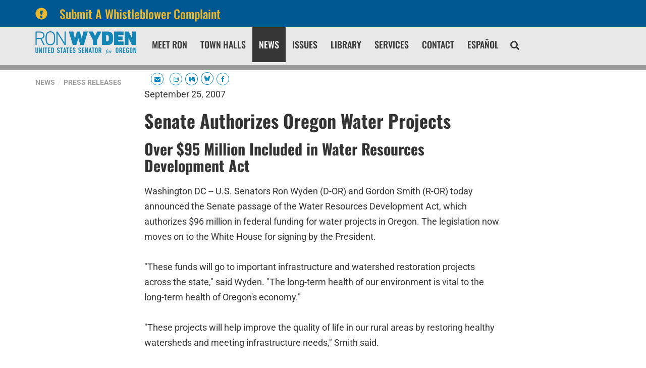

--- FILE ---
content_type: text/html;charset=UTF-8
request_url: https://www.wyden.senate.gov/news/press-releases/senate-authorizes-oregon-water-projects
body_size: 12321
content:

	
	
	
	

	

	
	
	
	
	


	


    
	

		
		

		



		
		
			 
		    	
			
		
		

		
		

		

		
		

		 
		 
		 	
		 
                

                    

		
        
		

		
			
			

			
		

		
		

		
		

		

		
    

    

	























	  


    





















  





    

    



 
 
		
		
		
		
		





	


	



    



    
    







	
















<!DOCTYPE html>
<!--[if lt IE 7 ]><html lang="en" class="no-js ie ie6"> <![endif]-->
<!--[if IE 7 ]><html lang="en" class="no-js ie ie7"> <![endif]-->
<!--[if IE 8 ]><html lang="en" class="no-js ie ie8"> <![endif]-->
<!--[if IE 9 ]><html lang="en" class="no-js ie ie9"> <![endif]-->
<!--[if IE 10 ]><html lang="en" class="no-js ie ie10"> <![endif]-->
<!--[if IE 11 ]><html lang="en" class="no-js ie ie11"> <![endif]-->
<!--[if gt IE 11]><html lang="en" class="no-js ie"> <![endif]-->
<!--[if !(IE) ]><!-->
<html lang="en" class="no-js">
<!--<![endif]-->

<head>
<meta charset="UTF-8">
<meta http-equiv="X-UA-Compatible" content="IE=edge,chrome=1">
<meta name="viewport" content="width=device-width, initial-scale=1">







<title>Senate Authorizes Oregon Water Projects | U.S. Senator Ron Wyden of Oregon</title>




	<meta name="twitter:card" content="summary_large_image" />




	


	


	


<meta name="twitter:title" content="Senate Authorizes Oregon Water Projects" />





	
		<meta name="date" content="2007-09-25" />
	


	
		<meta name="title" content="Senate Authorizes Oregon Water Projects" />
	





<meta name="viewport" content="width=device-width, initial-scale=1.0">






	
	


	





	<meta property="og:url" content="https://www.wyden.senate.gov/news/press-releases/senate-authorizes-oregon-water-projects" />





	<meta property="og:image" content="https://www.wyden.senate.gov/themes/wyden/images/sharelogo.jpg" />
	<meta name="twitter:image" content="https://www.wyden.senate.gov/themes/wyden/images/sharelogo.jpg" />




	


	


	<meta property="og:title" content="Senate Authorizes Oregon Water Projects | U.S. Senator Ron Wyden of Oregon" />
	


	<meta property="og:description" content="The Official U.S. Senate website of Senator Ron Wyden of Oregon" />
	<meta name="twitter:description" content="The Official U.S. Senate website of Senator Ron Wyden of Oregon" />








<link href="https://www.wyden.senate.gov/themes/wyden/images/favicon.ico" rel="Icon" type="image/x-icon"/>


<link rel="Stylesheet" type="text/css" href="/themes/default_v5/styles/smoothDivScroll.css" />


<link rel="stylesheet" href="/themes/default_v5/styles/bootstrap.min.css?cachebuster=1518523557">

<link rel="stylesheet" href="https://maxcdn.bootstrapcdn.com/font-awesome/4.7.0/css/font-awesome.min.css">




<link rel="stylesheet" href="/themes/default_v5/styles/common.css">




	<link rel="stylesheet" href="/themes/wyden/styles/common.css?cachebuster=1736856779">





<script src="/themes/default_v5/scripts/jquery.min.js"></script>
<script src="/themes/default_v5/scripts/bootstrap.min.js"></script>
<script src="/themes/default_v5/scripts/jquery.html5-placeholder-shim.js"></script>




<!--[if lte IE 6]>
	<link rel="stylesheet" href="http://universal-ie6-css.googlecode.com/files/ie6.1.1.css" media="screen, projection">
<![endif]-->














<!--googleoff: all-->







  <link rel="stylesheet" href="/styles/vendor/google/fonts.css">






</head>





	


	

	

	




    



	


		

		
			
				
				
			
		

		



	


	

	

	




    



	


		

		

		

	
	
	
		
	
	<div class="alert">

			<a href="https://www.wyden.senate.gov/whistleblower-complaint"  class = 'container'>
			<div class="alertIcn pull-left">
				<span class="glyphicon glyphicon-exclamation-sign">&nbsp;</span>
			</div>
			<div class="headline">
				Submit A Whistleblower Complaint
			</div>
			</a>

	</div>
	








	

<body  id="pressreleaseitem" class="bg3  two-col "><!--stopindex-->
<a href="#main-nav" class="sr-only">Skip to primary navigation</a> <a class="sr-only" href="#skip-nav">Skip to content</a>

<link type="text/css" rel="stylesheet" href="//fast.fonts.net/cssapi/b37acbd6-38b0-42f8-9003-29a8ca0b1e50.css"/>


		
		


<link rel="stylesheet" href="/scripts/vendor/fontawesome/css/font-awesome.min.css?cachebuster=1739350631">




 <style>
    a[target="_blank"]{
      position: relative;
      display: inline-block;
      cursor: pointer;
    }

    a[target="_blank"] .tooltiptext {
      visibility: hidden;
      width: 120px;
      background-color: #333;
      color: #fff;
      text-align: center;
      border-radius: 5px;
      padding: 5px;
      position: absolute;
      z-index: 1;
      bottom: 125%;
      left: 50%;
      margin-left: -60px;
      opacity: 0;
      transition: opacity 0.3s;
	  font-family:sans-serif;
	  font-size:10px;
    }

    a[target="_blank"]:hover .tooltiptext {
      visibility: visible;
      opacity: 1;
    }
  </style>
 <script>
    $(document).ready(function() {
      // Optional: You can use this script to automatically add tooltips to all links with target="_blank"
      $('a[target="_blank"]').each(function() {
        $(this).append('<span class="tooltiptext">Opens in new tab</span>');
      });
    });
  </script>
  

	<div class="modal fade" id="NavMobileModal" tabindex="-1" role="dialog" aria-labelledby="NavMobileModal" aria-hidden="true">
	  <div class="modal-dialog modal-lg">
	    <div class="modal-content">
	      <div class="modal-header">
	        <button type="button" class="close" data-dismiss="modal"><span aria-hidden="true">&times;</span><span class="sr-only">Close</span></button>
	      </div>
	      <div class="modal-body">
	       <ul class="nav nav-pills nav-stacked" id="main-nav">
	       	
				
				
					
						
						
						
						
						
						
					<li  class="">  <a href="https://www.wyden.senate.gov/meet-ron" >Meet Ron</a>
						
					</li>
					
				
					
						
						
						
						
						
						
							
							
							
							
						
					<li  class="no-descriptions">  <a href="https://www.wyden.senate.gov/town-halls" >Town Halls</a>
						
					</li>
					
				
					
						
						
						
							
						
						
						
						
					<li  class="selected">  <a href="https://www.wyden.senate.gov/news" >News</a>
						
					</li>
					
				
					
						
						
						
						
						
						
							
							
							
							
						
					<li  class="no-descriptions">  <a href="https://www.wyden.senate.gov/issues" >Issues</a>
						
					</li>
					
				
					
						
						
						
						
						
						
							
							
							
							
						
					<li  class="no-descriptions">  <a href="https://www.wyden.senate.gov/library" >Library</a>
						
					</li>
					
				
					
						
						
						
						
						
						
							
							
							
							
						
					<li  class="no-descriptions">  <a href="https://www.wyden.senate.gov/services" >Services</a>
						
					</li>
					
				
					
						
						
						
						
						
						
					<li  class="">  <a href="https://www.wyden.senate.gov/contact" >Contact</a>
						
					</li>
					
				
					
						
						
						
						
						
						
							
							
							
							
						
					<li  class="no-descriptions">  <a href="https://www.wyden.senate.gov/espanol" >Español</a>
						
					</li>
					
				
				
			</ul>
	      </div>
	    </div>
	  </div>
	</div>



<div class="modal fade" id="SearchModal" tabindex="-1" role="dialog" aria-labelledby="SearchModal" aria-hidden="true">
	<div class="modal-dialog modal-lg">
		<div class="modal-content">
			<div class="modal-header">
				<button type="button" class="close" data-dismiss="modal"><span aria-hidden="true">&times;</span><span class="sr-only">Close</span></button>
			</div>
			<div class="modal-body">
				<div id="searchpopup">
					
					
					
					
					
					
					
					
					
					
					
					
					
					
					
					
					
					
					
					
					
					
					
					
					
					
					
					
					
					
					
					<form aria-label="search" id="sitesearch" role="search" method="get" action="/search" class="pull-right form-inline">
						<input type="search" id="search-field" name="q" placeholder="Search">
						<input type="hidden" name="access" value="p" />
						<input type="hidden" name="as_dt" value="i" />
						<input type="hidden" name="as_epq" value="" />
						<input type="hidden" name="as_eq" value="" />
						<input type="hidden" name="as_lq" value="" />
						<input type="hidden" name="as_occt" value="any" />
						<input type="hidden" name="as_oq" value="" />
						<input type="hidden" name="as_q" value="" />
						<input type="hidden" name="as_sitesearch" value="" />
						<input type="hidden" name="client" value="" />
						<input type="hidden" name="sntsp" value="0" />
						<input type="hidden" name="filter" value="0" />
						<input type="hidden" name="getfields" value="" />
						<input type="hidden" name="lr" value="" />
						<input type="hidden" name="num" value="15" />
						<input type="hidden" name="numgm" value="3" />
						<input type="hidden" name="oe" value="UTF8" />
						<input type="hidden" name="output" value="xml_no_dtd" />
						<input type="hidden" name="partialfields" value="" />
						<input type="hidden" name="proxycustom" value="" />
						<input type="hidden" name="proxyreload" value="0" />
						<input type="hidden" name="proxystylesheet" value="default_frontend" />
						<input type="hidden" name="requiredfields" value="" />
						<input type="hidden" name="sitesearch" value="" />
						<input type="hidden" name="sort" value="date:D:S:d1" />
						<input type="hidden" name="start" value="0" />
						<input type="hidden" name="ud" value="1" />
						<button aria-label="submit" type="submit"><span class="glyphicon glyphicon-search"></span></button>
					</form>
				</div>
			</div>
		</div>
	</div>
</div>









	<div id="header" >

		<div class="container">
			<a href = "/" class = "logo-hold top-left pull-left" alt="site logo link" >
				<img class = "" src = "/themes/wyden/images/logointerior.svg" alt="site logo">
			</a>



			<div class="nav-hold right-slide-search ">
				





<div class="navbar">
       <ul class="nav nav-pills nav-justified hidden-sm hidden-xs" id="main-nav">
       	
			
			
				
					
					
					
					
					
					
				<li  class="">  <a href="https://www.wyden.senate.gov/meet-ron" >Meet Ron</a>
					
				</li>
				
			
				
					
					
					
					
					
					
						
						
						
						
					
				<li  class="no-descriptions">  <a href="https://www.wyden.senate.gov/town-halls" >Town Halls</a>
					
				</li>
				
			
				
					
					
					
						
					
					
					
					
				<li  class="selected">  <a href="https://www.wyden.senate.gov/news" >News</a>
					
				</li>
				
			
				
					
					
					
					
					
					
						
						
						
						
					
				<li  class="no-descriptions">  <a href="https://www.wyden.senate.gov/issues" >Issues</a>
					
				</li>
				
			
				
					
					
					
					
					
					
						
						
						
						
					
				<li  class="no-descriptions">  <a href="https://www.wyden.senate.gov/library" >Library</a>
					
				</li>
				
			
				
					
					
					
					
					
					
						
						
						
						
					
				<li  class="no-descriptions">  <a href="https://www.wyden.senate.gov/services" >Services</a>
					
				</li>
				
			
				
					
					
					
					
					
					
				<li  class="">  <a href="https://www.wyden.senate.gov/contact" >Contact</a>
					
				</li>
				
			
				
					
					
					
					
					
					
						
						
						
						
					
				<li  class="no-descriptions">  <a href="https://www.wyden.senate.gov/espanol" >Español</a>
					
				</li>
				
			
			
		</ul>


		<a class="srchbutton hidden-sm hidden-xs">
			<span class="glyphicon glyphicon-search"><span class="hidden">x</span></span>
		</a>
		<a class="srchbuttonmodal visible-sm-inline-block visible-xs-inline-block" data-toggle="modal" data-target="#SearchModal" aria-label="search" title="search">
			<span class="glyphicon glyphicon-search"><span class="hidden">x</span></span>
		</a>
		<div id="search">
			
			
			
			
			
			
			
			
			
			
			
			
			
			
			
			
			
			
			
			
			
			
			
			
			
			
			
			
			
			
			
			<form id="sitesearch" role="search" method="get" action="/search" class="form-inline">
				<label for="search-field" style="text-indent:-9000px;">search</label>
				<input type="search" id="search-field" name="q" placeholder="Search">
				<input type="hidden" name="access" value="p" />
				<input type="hidden" name="as_dt" value="i" />
				<input type="hidden" name="as_epq" value="" />
				<input type="hidden" name="as_eq" value="" />
				<input type="hidden" name="as_lq" value="" />
				<input type="hidden" name="as_occt" value="any" />
				<input type="hidden" name="as_oq" value="" />
				<input type="hidden" name="as_q" value="" />
				<input type="hidden" name="as_sitesearch" value="" />
				<input type="hidden" name="client" value="" />
				<input type="hidden" name="sntsp" value="0" />
				<input type="hidden" name="filter" value="0" />
				<input type="hidden" name="getfields" value="" />
				<input type="hidden" name="lr" value="" />
				<input type="hidden" name="num" value="15" />
				<input type="hidden" name="numgm" value="3" />
				<input type="hidden" name="oe" value="UTF8" />
				<input type="hidden" name="output" value="xml_no_dtd" />
				<input type="hidden" name="partialfields" value="" />
				<input type="hidden" name="proxycustom" value="" />
				<input type="hidden" name="proxyreload" value="0" />
				<input type="hidden" name="proxystylesheet" value="default_frontend" />
				<input type="hidden" name="requiredfields" value="" />
				<input type="hidden" name="sitesearch" value="" />
				<input type="hidden" name="sort" value="date:D:S:d1" />
				<input type="hidden" name="start" value="0" />
				<input type="hidden" name="ud" value="1" />
				<button type="submit">
					<span class="glyphicon glyphicon-search"><span class="hidden">x</span></span>
				</button>
			</form>
		</div>
		<script type="text/javascript">
			$( ".srchbutton" ).click(function() {

				$( "#search" ).toggleClass( "showme" );

				if ($( "#search" ).hasClass( "showme" )){
					$( ".nav" ).addClass('fade-out');
					$( ".togglemenu" ).fadeOut( 0 );
				}else{
					$( ".nav" ).removeClass('fade-out')
					$( ".togglemenu" ).delay( 300 ).fadeIn( 300 );
				};
				if ($( ".srchbutton .glyphicon" ).hasClass( "glyphicon-search" )){

					$( ".srchbutton .glyphicon" ).removeClass( "glyphicon-search" );
					$( ".srchbutton .glyphicon" ).addClass( "glyphicon-remove" );
				}else{
					$( ".srchbutton .glyphicon" ).removeClass( "glyphicon-remove" );
					$( ".srchbutton .glyphicon" ).addClass( "glyphicon-search" );
				};
			});
		</script>
		<a class="togglemenu hidden-xl hidden-md hidden-lg" data-toggle="modal" data-target="#NavMobileModal">

			<span class="glyphicon glyphicon-menu-hamburger"></span>
			<span class="menulabel">MENU</span>

		</a>
	</div>



			</div>

			<div class = "right">
				<ul class = "social-list list-inline list-unstyled">
					
					 <li><a id="newsletterbutton" class="socialicon hidden-sm hidden-xs"><i alt="icon" class="fa fa-envelope"></i><span class="hidden">Icon</span></a></a></li>
					<li><a class="socialicon hidden-lg hidden-md" href = "/contact/newsletter-sign-up" alt="socialicon"><i alt="icon" class="fa fa-envelope"></i><span class="hidden">Icon</span></a></li>
					<li><a class="socialicon" href = "https://www.instagram.com/ronwyden/" target = "_blank" alt="socialicon"><i alt="icon" class="fa fa-instagram"></i><span class="hidden">Icon</span></a></li>
					<li><a class="socialicon" href = "https://medium.com/@RonWyden" target = "_blank" alt="socialicon"><i alt="icon" class="fa fa-medium"></i><span class="hidden">Icon</span></a></li>
					
          <li><a class="socialicon" href = "https://bsky.app/profile/wyden.senate.gov" target = "_blank" alt="socialicon"><i alt="icon" class="fa"><svg style="width:11px" xmlns="http://www.w3.org/2000/svg" viewBox="0 0 512 512"><path fill="#0085b8" d="M111.8 62.2C170.2 105.9 233 194.7 256 242.4c23-47.6 85.8-136.4 144.2-180.2c42.1-31.6 110.3-56 110.3 21.8c0 15.5-8.9 130.5-14.1 149.2C478.2 298 412 314.6 353.1 304.5c102.9 17.5 129.1 75.5 72.5 133.5c-107.4 110.2-154.3-27.6-166.3-62.9l0 0c-1.7-4.9-2.6-7.8-3.3-7.8s-1.6 3-3.3 7.8l0 0c-12 35.3-59 173.1-166.3 62.9c-56.5-58-30.4-116 72.5-133.5C100 314.6 33.8 298 15.7 233.1C10.4 214.4 1.5 99.4 1.5 83.9c0-77.8 68.2-53.4 110.3-21.8z"/></svg></i><span class="hidden">Icon</span></a></li>
					<li><a class="socialicon" href = "https://www.facebook.com/senatorronwyden/" target = "_blank" alt="socialicon"><i alt="icon" class="fa fa-facebook"></i><span class="hidden">Icon</span></a></li>
				</ul>
		 </div>
		</div>
		<div class="newsletterarea hidden-xs hidden-sm">
			<div class="container">
				<div id="newsletter-signup-container" class="clearfix" style="height:0;overflow:hidden;">
					<form role="form" id="newsletter-form" action="/contact/newsletter-sign-up" method="post">
						<div class="row">
							<div id="firstfield" class="col-md-3">
								<input aria-label="email address" type="text" id="email_firstfield" name="email" placeholder="Email" />
							</div>
							
		
		
							<div class="col-md-1">

								<select id="salutation" class="form-control" name="salutation" required aria-label="prefix">
									<option label="Prefix" value="" placeholder="Prefix">Prefix</option>
								
										<option label="None" value="None">None</option>
								
										<option label="Mr." value="Mr.">Mr.</option>
								
										<option label="Ms." value="Ms.">Ms.</option>
								
										<option label="Mrs." value="Mrs.">Mrs.</option>
								
										<option label="Mx." value="Mx.">Mx.</option>
								
										<option label="Professor" value="Professor">Professor</option>
								
										<option label="Dr." value="Dr.">Dr.</option>
								
										<option label="Father" value="Father">Father</option>
								
										<option label="Sister" value="Sister">Sister</option>
								
										<option label="Rabbi" value="Rabbi">Rabbi</option>
								
										<option label="Reverend" value="Reverend">Reverend</option>
								
										<option label="Air Force - General" value="General">Air Force - General</option>
								
										<option label="Air Force - Lieutenant General" value="Lieutenant General">Air Force - Lieutenant General</option>
								
										<option label="Air Force - Major General" value="Major General">Air Force - Major General</option>
								
										<option label="Air Force - Brigadier General" value="Brigadier General">Air Force - Brigadier General</option>
								
										<option label="Air Force - Colonel" value="Colonel">Air Force - Colonel</option>
								
										<option label="Air Force - Lieutenant Colonel" value="Lieutenant Colonel">Air Force - Lieutenant Colonel</option>
								
										<option label="Air Force - Major" value="Major">Air Force - Major</option>
								
										<option label="Air Force - Captain" value="Captain">Air Force - Captain</option>
								
										<option label="Air Force - First Lieutenant" value="First Lieutenant">Air Force - First Lieutenant</option>
								
										<option label="Air Force - Second Lieutenant" value="Second Lieutenant">Air Force - Second Lieutenant</option>
								
										<option label="Air Force - Chief Master Sergeant of the Air Force" value="Chief Master Sergeant of the Air Force">Air Force - Chief Master Sergeant of the Air Force</option>
								
										<option label="Air Force - Command Chief Master Sergeant" value="Command Chief Master Sergeant">Air Force - Command Chief Master Sergeant</option>
								
										<option label="Air Force - First Sergeant (E-9)" value="First Sergeant (E-9)">Air Force - First Sergeant (E-9)</option>
								
										<option label="Air Force - Chief Master Sergeant" value="Chief Master Sergeant">Air Force - Chief Master Sergeant</option>
								
										<option label="Air Force - First Sergeant (E-8)" value="First Sergeant (E-8)">Air Force - First Sergeant (E-8)</option>
								
										<option label="Air Force - Senior Master Sergeant" value="Senior Master Sergeant">Air Force - Senior Master Sergeant</option>
								
										<option label="Air Force - First Sergeant (E-7)" value="First Sergeant (E-7)">Air Force - First Sergeant (E-7)</option>
								
										<option label="Air Force - Master Sergeant" value="Master Sergeant">Air Force - Master Sergeant</option>
								
										<option label="Air Force - Technical Sergeant" value="Technical Sergeant">Air Force - Technical Sergeant</option>
								
										<option label="Air Force - Staff Sergeant" value="Staff Sergeant">Air Force - Staff Sergeant</option>
								
										<option label="Air Force - Senior Airman" value="Senior Airman">Air Force - Senior Airman</option>
								
										<option label="Air Force - Airman First Class" value="Airman First Class">Air Force - Airman First Class</option>
								
										<option label="Air Force - Airman" value="Airman">Air Force - Airman</option>
								
										<option label="Air Force - Airman Basic" value="Airman Basic">Air Force - Airman Basic</option>
								
										<option label="Army - General" value="General">Army - General</option>
								
										<option label="Army - Lieutenant General" value="Lieutenant General">Army - Lieutenant General</option>
								
										<option label="Army - Major General" value="Major General">Army - Major General</option>
								
										<option label="Army - Brigadier General" value="Brigadier General">Army - Brigadier General</option>
								
										<option label="Army - Colonel" value="Colonel">Army - Colonel</option>
								
										<option label="Army - Lieutenant Colonel" value="Lieutenant Colonel">Army - Lieutenant Colonel</option>
								
										<option label="Army - Major" value="Major">Army - Major</option>
								
										<option label="Army - Captain" value="Captain">Army - Captain</option>
								
										<option label="Army - First Lieutenant" value="First Lieutenant">Army - First Lieutenant</option>
								
										<option label="Army - Second Lieutenant" value="Second Lieutenant">Army - Second Lieutenant</option>
								
										<option label="Army - Chief Warrant Officer - 5" value="Chief Warrant Officer - 5">Army - Chief Warrant Officer - 5</option>
								
										<option label="Army - Chief Warrant Officer - 4" value="Chief Warrant Officer - 4">Army - Chief Warrant Officer - 4</option>
								
										<option label="Army - Chief Warrant Officer - 3" value="Chief Warrant Officer - 3">Army - Chief Warrant Officer - 3</option>
								
										<option label="Army - Chief Warrant Officer - 2" value="Chief Warrant Officer - 2">Army - Chief Warrant Officer - 2</option>
								
										<option label="Army - Warrant Officer" value="Warrant Officer">Army - Warrant Officer</option>
								
										<option label="Army - Sergeant Major of the Army" value="Sergeant Major of the Army">Army - Sergeant Major of the Army</option>
								
										<option label="Army - Command Sergeant Major" value="Command Sergeant Major">Army - Command Sergeant Major</option>
								
										<option label="Army - Sergeant Major" value="Sergeant Major">Army - Sergeant Major</option>
								
										<option label="Army - First Sergeant" value="First Sergeant">Army - First Sergeant</option>
								
										<option label="Army - Master Sergeant" value="Master Sergeant">Army - Master Sergeant</option>
								
										<option label="Army - Sergeant First Class" value="Sergeant First Class">Army - Sergeant First Class</option>
								
										<option label="Army - Staff Sergeant" value="Staff Sergeant">Army - Staff Sergeant</option>
								
										<option label="Army - Sergeant" value="Sergeant">Army - Sergeant</option>
								
										<option label="Army - Corporal" value="Corporal">Army - Corporal</option>
								
										<option label="Army - Specialist" value="Specialist">Army - Specialist</option>
								
										<option label="Army - Private First Class" value="Private First Class">Army - Private First Class</option>
								
										<option label="Army - Private (E-2)" value="Private (E-2)">Army - Private (E-2)</option>
								
										<option label="Army - Private" value="Private">Army - Private</option>
								
										<option label="Coast Guard - Admiral" value="Admiral">Coast Guard - Admiral</option>
								
										<option label="Coast Guard - Vice Admiral" value="Vice Admiral">Coast Guard - Vice Admiral</option>
								
										<option label="Coast Guard - Rear Admiral, Upper Half" value="Rear Admiral, Upper Half">Coast Guard - Rear Admiral, Upper Half</option>
								
										<option label="Coast Guard - Rear Admiral, Lower Half" value="Rear Admiral, Lower Half">Coast Guard - Rear Admiral, Lower Half</option>
								
										<option label="Coast Guard - Captain" value="Captain">Coast Guard - Captain</option>
								
										<option label="Coast Guard - Commander" value="Commander">Coast Guard - Commander</option>
								
										<option label="Coast Guard - Lieutenant Commander" value="Lieutenant Commander">Coast Guard - Lieutenant Commander</option>
								
										<option label="Coast Guard - Lieutenant" value="Lieutenant">Coast Guard - Lieutenant</option>
								
										<option label="Coast Guard - Lieutenant Junior Grade" value="Lieutenant Junior Grade">Coast Guard - Lieutenant Junior Grade</option>
								
										<option label="Coast Guard - Ensign" value="Ensign">Coast Guard - Ensign</option>
								
										<option label="Coast Guard - Chief Warrant Officer - 4" value="Chief Warrant Officer - 4">Coast Guard - Chief Warrant Officer - 4</option>
								
										<option label="Coast Guard - Chief Warrant Officer - 3" value="Chief Warrant Officer - 3">Coast Guard - Chief Warrant Officer - 3</option>
								
										<option label="Coast Guard - Chief Warrant Officer - 2" value="Chief Warrant Officer - 2">Coast Guard - Chief Warrant Officer - 2</option>
								
										<option label="Coast Guard - Master Chief Petty Officer of the Coast Guard" value="Master Chief Petty Officer of the Coast Guard">Coast Guard - Master Chief Petty Officer of the Coast Guard</option>
								
										<option label="Coast Guard - Master Chief Petty Officer" value="Master Chief Petty Officer">Coast Guard - Master Chief Petty Officer</option>
								
										<option label="Coast Guard - Senior Chief Petty Officer" value="Senior Chief Petty Officer">Coast Guard - Senior Chief Petty Officer</option>
								
										<option label="Coast Guard - Chief Petty Officer" value="Chief Petty Officer">Coast Guard - Chief Petty Officer</option>
								
										<option label="Coast Guard - Petty Officer First Class" value="Petty Officer First Class">Coast Guard - Petty Officer First Class</option>
								
										<option label="Coast Guard - Petty Officer Second Class" value="Petty Officer Second Class">Coast Guard - Petty Officer Second Class</option>
								
										<option label="Coast Guard - Petty Officer Third Class" value="Petty Officer Third Class">Coast Guard - Petty Officer Third Class</option>
								
										<option label="Coast Guard - Seaman" value="Seaman">Coast Guard - Seaman</option>
								
										<option label="Coast Guard - Seaman Apprentice" value="Seaman Apprentice">Coast Guard - Seaman Apprentice</option>
								
										<option label="Coast Guard - Seaman Recruit" value="Seaman Recruit">Coast Guard - Seaman Recruit</option>
								
										<option label="Marine Corps - General" value="General">Marine Corps - General</option>
								
										<option label="Marine Corps - Lieutenant General" value="Lieutenant General">Marine Corps - Lieutenant General</option>
								
										<option label="Marine Corps - Major General" value="Major General">Marine Corps - Major General</option>
								
										<option label="Marine Corps - Brigadier General" value="Brigadier General">Marine Corps - Brigadier General</option>
								
										<option label="Marine Corps - Colonel" value="Colonel">Marine Corps - Colonel</option>
								
										<option label="Marine Corps - Lieutenant Colonel" value="Lieutenant Colonel">Marine Corps - Lieutenant Colonel</option>
								
										<option label="Marine Corps - Major" value="Major">Marine Corps - Major</option>
								
										<option label="Marine Corps - Captain" value="Captain">Marine Corps - Captain</option>
								
										<option label="Marine Corps - First Lieutenant" value="First Lieutenant">Marine Corps - First Lieutenant</option>
								
										<option label="Marine Corps - Second Lieutenant" value="Second Lieutenant">Marine Corps - Second Lieutenant</option>
								
										<option label="Marine Corps - Chief Warrant Officer - 5" value="Chief Warrant Officer - 5">Marine Corps - Chief Warrant Officer - 5</option>
								
										<option label="Marine Corps - Chief Warrant Officer - 4" value="Chief Warrant Officer - 4">Marine Corps - Chief Warrant Officer - 4</option>
								
										<option label="Marine Corps - Chief Warrant Officer - 3" value="Chief Warrant Officer - 3">Marine Corps - Chief Warrant Officer - 3</option>
								
										<option label="Marine Corps - Chief Warrant Officer - 2" value="Chief Warrant Officer - 2">Marine Corps - Chief Warrant Officer - 2</option>
								
										<option label="Marine Corps - Warrant Officer" value="Warrant Officer">Marine Corps - Warrant Officer</option>
								
										<option label="Marine Corps - Sergeant Major of the Marine Corps" value="Sergeant Major of the Marine Corps">Marine Corps - Sergeant Major of the Marine Corps</option>
								
										<option label="Marine Corps - Sergeant Major" value="Sergeant Major">Marine Corps - Sergeant Major</option>
								
										<option label="Marine Corps - Master Gunnery Sergeant" value="Master Gunnery Sergeant">Marine Corps - Master Gunnery Sergeant</option>
								
										<option label="Marine Corps - First Sergeant" value="First Sergeant">Marine Corps - First Sergeant</option>
								
										<option label="Marine Corps - Master Sergeant" value="Master Sergeant">Marine Corps - Master Sergeant</option>
								
										<option label="Marine Corps - Gunnery Sergeant" value="Gunnery Sergeant">Marine Corps - Gunnery Sergeant</option>
								
										<option label="Marine Corps - Staff Sergeant" value="Staff Sergeant">Marine Corps - Staff Sergeant</option>
								
										<option label="Marine Corps - Sergeant" value="Sergeant">Marine Corps - Sergeant</option>
								
										<option label="Marine Corps - Corporal" value="Corporal">Marine Corps - Corporal</option>
								
										<option label="Marine Corps - Lance Corporal" value="Lance Corporal">Marine Corps - Lance Corporal</option>
								
										<option label="Marine Corps - Private First Class" value="Private First Class">Marine Corps - Private First Class</option>
								
										<option label="Marine Corps - Private" value="Private">Marine Corps - Private</option>
								
										<option label="Navy - Admiral" value="Admiral">Navy - Admiral</option>
								
										<option label="Navy - Vice Admiral" value="Vice Admiral">Navy - Vice Admiral</option>
								
										<option label="Navy - Rear Admiral, Upper Half" value="Rear Admiral, Upper Half">Navy - Rear Admiral, Upper Half</option>
								
										<option label="Navy - Rear Admiral, Lower Half" value="Rear Admiral, Lower Half">Navy - Rear Admiral, Lower Half</option>
								
										<option label="Navy - Captain" value="Captain">Navy - Captain</option>
								
										<option label="Navy - Commander" value="Commander">Navy - Commander</option>
								
										<option label="Navy - Lieutenant Commander" value="Lieutenant Commander">Navy - Lieutenant Commander</option>
								
										<option label="Navy - Lieutenant" value="Lieutenant">Navy - Lieutenant</option>
								
										<option label="Navy - Lieutenant Junior Grade" value="Lieutenant Junior Grade">Navy - Lieutenant Junior Grade</option>
								
										<option label="Navy - Ensign" value="Ensign">Navy - Ensign</option>
								
										<option label="Navy - Chief Warrant Officer - 4" value="Chief Warrant Officer - 4">Navy - Chief Warrant Officer - 4</option>
								
										<option label="Navy - Chief Warrant Officer - 3" value="Chief Warrant Officer - 3">Navy - Chief Warrant Officer - 3</option>
								
										<option label="Navy - Chief Warrant Officer - 2" value="Chief Warrant Officer - 2">Navy - Chief Warrant Officer - 2</option>
								
										<option label="Navy - Master Chief Petty Officer of the Navy" value="Master Chief Petty Officer of the Navy">Navy - Master Chief Petty Officer of the Navy</option>
								
										<option label="Navy - Master Chief Petty Officer" value="Master Chief Petty Officer">Navy - Master Chief Petty Officer</option>
								
										<option label="Navy - Senior Chief Petty Officer" value="Senior Chief Petty Officer">Navy - Senior Chief Petty Officer</option>
								
										<option label="Navy - Chief Petty Officer" value="Chief Petty Officer">Navy - Chief Petty Officer</option>
								
										<option label="Navy - Petty Officer First Class" value="Petty Officer First Class">Navy - Petty Officer First Class</option>
								
										<option label="Navy - Petty Officer Second Class" value="Petty Officer Second Class">Navy - Petty Officer Second Class</option>
								
										<option label="Navy - Petty Officer Third Class" value="Petty Officer Third Class">Navy - Petty Officer Third Class</option>
								
										<option label="Navy - Seaman Apprentice" value="Seaman Apprentice">Navy - Seaman Apprentice</option>
								
										<option label="Navy - Seaman" value="Seaman">Navy - Seaman</option>
								
										<option label="Navy - Seaman Recruit" value="Seaman Recruit">Navy - Seaman Recruit</option>
								
								</select>
							</div>

							<div class="col-md-2">
								<input aria-label="first name" type="text" id="firstname" name="firstname" placeholder="First Name" required />
							</div>
							<div class="col-md-2">

								<input aria-label="last name" type="text" id="lastname" name="lastname" placeholder="Last Name" required />
							</div>
							<div class="col-md-2">

									<input aria-label="zip code" type="text" id="zip" name="zip" placeholder="Zip" required />
							</div>
						<div class="col-md-2">
							<input class="btn btn-block" type="submit" id="submit" value="Sign Me Up!" />
							<input type="hidden" name="creativengine_form_bootstrap" value="6711BB45-5056-A066-609B-E65A102166E8" />
							</div>
						</div>
					</form>
					<div id="newsletter-confirmation"></div>
				</div>
			</div>
		</div>
	</div>

	<script>
	$(function() {
						var win = $(window);
						var animating = false;
						var newsletterSignup = $('#newsletterbutton');
						var newsletterConfirmation = $('#newsletter-confirmation');
						var newsletterSignupContainer = $('#newsletter-signup-container').data('open', false);
						var emailFirst = $('#email_firstfield');

						var closeNewsletterSignup = function() {
							win.off('resize');
							newsletterConfirmation.html('');
							newsletterSignupContainer.find('input[type="text"]').each(function() {
								$(this).val('').popoverextended('hide');
							});
							newsletterSignupContainer.css('overflow', 'hidden');
							newsletterSignupContainer.animate(
								{
									'height': '0px',
									'opacity': 0
								},
								150,
								function() {
									newsletterSignupContainer.data('open', false);
									animating = false;
									newsletterSignup.removeClass('open');
									newsletterSignupContainer.removeClass('submitted');
									newsletterForm.css('display', 'block');
								}
							);
						};

						newsletterSignup.click(function(e) {
							if (win.width() > 991) {
								e.preventDefault();
								var open = newsletterSignupContainer.data('open');
								if (open === true) {
									if (animating === false) {
										animating = true;
										closeNewsletterSignup();
									}
								} else {
									if (animating === false) {
										animating = true;
										newsletterSignup.addClass('open');
										newsletterSignupContainer.css({
											'height': newsletterSignup.height() + 'px'
										});

										newsletterSignupContainer.animate(
											{
												'height': '80px',
												'opacity': 1
											},
											150,
											function() {
												newsletterSignupContainer.data('open', true);
												animating = false;
												newsletterSignupContainer.css('overflow', 'visible'); // so input validation can show up correctly
												emailFirst.focus();
											}
										);
									}
								}
							}
						});

						$('#newsletter-close').click(function() {
							closeNewsletterSignup();
							newsletterConfirmation.html('');
						});

						var newsletterForm = $('#newsletter-form');

						var validation = newsletterForm.validate({
							'onsubmit': true,
							'focusCleanup': true,
							'onkeyup': false,
							'rules': {
								'email': {
									'required': true,
									'email': true
								}
							},
							'messages': {
								'prefix': {
									'required': 'Please select a prefix'
								},
								'firstname': {
									'required': 'Please enter a first name'
								},
								'lastname': {
									'required': 'Please enter a last name'
								},
								'email': {
									'required': 'Please enter an e-mail',
									'email': 'Please enter a valid e-mail'
								},
								'zip': {
									'required': 'Please enter a zip code'
								}
							},
							'showErrors': function(errorMap, errorList) {
								$.each(this.successList, function(index, value) {
									$(value).popoverextended('hide');
								});

								$.each(errorList , function(index, value) {
									var _popover = $(value.element).popoverextended({
										'trigger': 'manual',
										'placement': 'top',
										'addClass': 'popover-error'
									});
									_popover.data('bs.popoverextended').options.content = value.message;
									$(value.element).popoverextended('show');
								});
							}/*,
							'submitHandler': function(form) {
								$.ajax({
									'method': 'post',
									'dataType': 'json',
									'dataFilter': function(response, type) {
										response = response.trim();
										if (response.substr(0, 2) == '//') {
											response = response.substr(2, response.length);
										}
										return response;
									},
									'data': {
										'salutation': form.salutation.value,
										'fname': form.firstname.value,
										'lname': form.lastname.value,
										'email': form.email.value,
										'zip': form.zip.value
									},
									'url': application.webroot + 'themes/wyden/cfc/newsletter.cfc?method=signup',
									'success': function(response) {
										newsletterConfirmation.html('<span>Thank you for signing up for my newsletter.&nbsp;</span>');
										$('<a class="newsletter-close" aria-label="close"><span class="glyphicon glyphicon-remove"></span></a>').click(function() { closeNewsletterSignup(); }).appendTo(newsletterConfirmation);
										newsletterSignupContainer.addClass('submitted');
										newsletterForm.delay(100).css('display', 'none');
									}
								});
							} */
						});
					});
	</script>









<div id="skip-nav"></div>
<!--googleon: all-->













		
		


	
	 <div id="content" role="main"><!--startindex-->







	

	
	
		
		
	















	<div class="container" id="main_container">





	<div id='breadcrumb'><ol class='list-inline'><li><a href='https://www.wyden.senate.gov/'>Home</a></li><li><a href='https://www.wyden.senate.gov/news'>News</a></li><li><a href='https://www.wyden.senate.gov/news/press-releases'>Press Releases</a></li></ol></div>

<div class="one_column row">


	
	




	

	 <div class="clearfix col-md-12" id="main_column"><!--startindex-->


	



	
	<div id="newscontent" class="article">
	
	<div id="press">
		
		
			
			<span class="date black">September 25, 2007</span>
			<h1 class="main_page_title">Senate Authorizes Oregon Water Projects</h1>
			
				

	



	

	

	

	 
	

	

			


		








	

	

	

	

	


		

		
		
		
		
		
		
		
		
		

		
		
			
		

        
				<h2 class="subtitle">Over $95 Million Included in Water Resources Development Act</h1>
			
			<P>Washington DC -- U.S. Senators Ron Wyden (D-OR) and Gordon Smith (R-OR) today announced the Senate passage of the Water Resources Development Act, which authorizes $96 million in federal funding for water projects in Oregon.  The legislation now moves on to the White House for signing by the President. <br /><br />"These funds will go to important infrastructure and watershed restoration projects across the state,&quot; said Wyden.  "The long-term health of our environment is vital to the long-term health of Oregon's economy." <br /><br />"These projects will help improve the quality of life in our rural areas by restoring healthy watersheds and meeting infrastructure needs," Smith said. <br /><br />The Water Resources Development Act authorizes:</P><UL>    <li>$35 million the Research and Development Program for Columbia and Snake River Salmon Survival, which aims to promote healthy wild salmon populations in both rivers.</li></UL><UL>    <li>$35 million for a wastewater infrastructure project in Albany that will improve habitat restoration in the area.</li></UL><UL>    <li>$15 million for restoration of the Upper Willamette River watershed from Albany to the headwaters of the Willamette.  The project includes restoration of the millrace in Eugene.</li></UL><UL>    <li>$5 million for ecosystem and fish passage improvements in the state of Oregon focused on ensuring safe passage of native fish over dams and other obstructions.</li></UL><UL>    <li>$1 million for an erosion control project at Westport Beach along the Columbia River in Clatsop County.</li></UL><P>The act also:</P><UL>    <li>Authorizes the Confederated Umtilla Tribes to continue studying the Walla-Walla river basin for a planned reintroduction of salmon into the river.</li></UL><UL>    <li>Authorizes a transfer of land to the Lowell school district for the school district's use.</li></UL><UL>    <li>Authorizes land within Lowell to be considered for an affordable housing project by St. Vincent de Paul.</li></UL><UL>    <li>Authorizes studies of Johnson Creek in Gresham, Oregon to examine aquatic ecosystem restoration.</li></UL>
			
			
			
		

		
	</div>
	<hr>
<div id="pagetools">
	

	<script>// cribbed from jquery migrate plugin @ https://github.com/jquery/jquery-migrate/blob/master/src/core.js
		if (typeof uaMatch == 'undefined') {
			var uaMatch = function( ua ) {
				ua = ua.toLowerCase();

				var match = /(chrome)[ \/]([\w.]+)/.exec( ua ) ||
					/(webkit)[ \/]([\w.]+)/.exec( ua ) ||
					/(opera)(?:.*version|)[ \/]([\w.]+)/.exec( ua ) ||
					/(msie) ([\w.]+)/.exec( ua ) ||
					ua.indexOf("compatible") < 0 && /(mozilla)(?:.*? rv:([\w.]+)|)/.exec( ua ) ||
					[];

				return {
					browser: match[ 1 ] || "",
					version: match[ 2 ] || "0"
				};
			};

			var matched = uaMatch( navigator.userAgent );
			var browser = {};

			if ( matched.browser ) {
				browser[ matched.browser ] = true;
				browser.version = matched.version;
			}

			// Chrome is Webkit, but Webkit is also Safari.
			if ( browser.chrome ) {
				browser.webkit = true;
			} else if ( browser.webkit ) {
				browser.safari = true;
			}
		}
	</script>

	<div id="fb-root"></div>
	<div class="clearfix"></div>
	<ul id="actions" class="list-unstyled  list-inline">

		
			<li><a class="btn btn-xs pull-left" onclick="window.print()" >Print</a></li>
		
		
			
			<li><a class="btn btn-xs pull-left" href="mailto:?subject=A Link From Senator Ron Wyden&body=http://www.wyden.senate.gov/news/press-releases/senate-authorizes-oregon-water-projects">Email</a></li>
		
		
			<li id="fb-li">
				<div class="fb-like pull-left" data-href="http://www.wyden.senate.gov/news/press-releases/senate-authorizes-oregon-water-projects" data-send="false" data-layout="button_count" data-width="60" data-show-faces="false" data-font="verdana"></div>
			</li>
		
		
		
			<li id="twitter-li">
				<a class="twitter-share-button pull-left" href="https://twitter.com/share" data-url="http://www.wyden.senate.gov/news/press-releases/senate-authorizes-oregon-water-projects" data-text="Senate Authorizes Oregon Water Projects">Tweet</a>
			</li>
		
	</ul>

	<script>
		if (!browser.msie || browser.msie && browser.version >= 8) {
			// facebook
			(function(d, s, id) {
				var js, fjs = d.getElementsByTagName(s)[0];
				if (d.getElementById(id)) return;
				js = d.createElement(s); js.id = id;
				js.src = "//connect.facebook.net/en_US/all.js#xfbml=1&appId=178127398911465";
				fjs.parentNode.insertBefore(js, fjs);
			}(document, 'script', 'facebook-jssdk'));

			// twitter
			!function(d,s,id){var js,fjs=d.getElementsByTagName(s)[0];if(!d.getElementById(id)){js=d.createElement(s);js.id=id;js.src="//platform.twitter.com/widgets.js";fjs.parentNode.insertBefore(js,fjs);}}(document,"script","twitter-wjs");
		} else {
			document.getElementById('fb-li').style.display = 'none';
			document.getElementById('twitter-li').style.display = 'none';
		}
	</script>

	
</div>




	
	



	
	
	



    
	
	


    
    
    
    	
    	
	    	<hr>
		    
		    	<a class="pull-right btn btn-lg prevarticle" href="/news/press-releases/wyden-amendment-enhances-prevention-for-type-2-diabetes-in-children">Next Article</a>
		    
		    
    	
    
	</div>














	

	</div>



	
	



	
</div>


</div>
</div>



<!--googleoff: all-->
 <footer class="footer centered-nav">
	<div id="footernavitems" class="container">
		
		
		
			<ul class="list-unstyled footer-ul footernav list-inline">
				
					
					<li>
						<a href="/meet-ron">Meet Ron</a>
					</li>
				
					
					<li>
						<a href="/news">News</a>
					</li>
				
					
					<li>
						<a href="/issues">Issues</a>
					</li>
				
					
					<li>
						<a href="/services">Services</a>
					</li>
				
					
					<li>
						<a href="/contact">Contact</a>
					</li>
				

				<li class="officelocations">
					<a href="/contact/office-locations">Office Locations</a>
				</li>
			</ul>
		
		<ul class = "social-list list-inline list-unstyled">
			<li><a alt="social icon" class="socialicon" href = "//www.instagram.com/ronwyden/" target = "_blank"><i class="fa fa-instagram"></i><span class="hidden">Social Icon</span></a></li>
			<li><a alt="social icon" class="socialicon" href = "//medium.com/@RonWyden" target = "_blank"><i class="fa fa-medium"></i><span class="hidden">Social Icon</span></a></li>
			
      <li><a alt="social icon" class="socialicon" href = "https://bsky.app/profile/wyden.senate.gov" target = "_blank"><i class="fa"><svg style="width:11px" xmlns="http://www.w3.org/2000/svg" viewBox="0 0 512 512"><path fill="#0085b8" d="M111.8 62.2C170.2 105.9 233 194.7 256 242.4c23-47.6 85.8-136.4 144.2-180.2c42.1-31.6 110.3-56 110.3 21.8c0 15.5-8.9 130.5-14.1 149.2C478.2 298 412 314.6 353.1 304.5c102.9 17.5 129.1 75.5 72.5 133.5c-107.4 110.2-154.3-27.6-166.3-62.9l0 0c-1.7-4.9-2.6-7.8-3.3-7.8s-1.6 3-3.3 7.8l0 0c-12 35.3-59 173.1-166.3 62.9c-56.5-58-30.4-116 72.5-133.5C100 314.6 33.8 298 15.7 233.1C10.4 214.4 1.5 99.4 1.5 83.9c0-77.8 68.2-53.4 110.3-21.8z"/></svg></i><span class="hidden">Social Icon</span></a></li>
			<li><a alt="social icon" class="socialicon" href = "https://www.facebook.com/senatorronwyden/" target = "_blank"><i alt="icon" class="fa fa-facebook"></i><span class="hidden">Icon</span></a></li>
		</ul>
	</div>
	<div class = "subfooternav">
		<div class = "container">
		
			
			
			
				<ul class="list-unstyled list-inline footer-ul">
					
						
						<li>
							<a href="/privacy-policy">Privacy Policy</a>
						</li>
						



				</ul>

			
		</div>
	</div>

</footer>
<script type="text/template" class="deferred-script">
	$( window ).load(function() {
		var mainbody = $("#content").height();
		var mainwindow = $(window).height();
		if (mainbody < mainwindow){
			$( "#content" ).css( "min-height", mainwindow - 210 );
		}
	});
</script>




  
    
    <!--- CUSTOM CODE FOOTER --->


<!--- Webtrends --->
<!-- START OF SmartSource Data Collector TAG -->
<script src="/wt_sdc/wyden_webtrends.load.js" type="text/javascript"></script>

<noscript>
<div><img alt="webtrends tracking image" id="DCSIMG" width="1" height="1" src="//statse.webtrendslive.com/dcs222cndsxi826aexj2jezlh_5b7m/njs.gif?dcsuri=/nojavascript&amp;WT.js=No&amp;WT.tv=10.4.0&amp;dcssip=www.wyden.senate.gov"/></div>
</noscript>

<!-- END OF SmartSource Data Collector TAG -->


<!--- Google Analytics --->
<!-- Google tag (gtag.js) -->
<script async src="https://www.googletagmanager.com/gtag/js?id=G-D39N6W69WQ"></script>
<script>
  window.dataLayer = window.dataLayer || [];
  function gtag(){dataLayer.push(arguments);}
  gtag('js', new Date());

  gtag('config', 'G-D39N6W69WQ');
</script>

<!--- Adobe --->
<script src="https://assets.adobedtm.com/566dc2d26e4f/f8d2f26c1eac/launch-3a705652822d.min.js"></script>

<!--- END CUSTOM CODE FOOTER --->
  




<!--[if lt IE 9]>
<script src="/themes/default_v5/scripts/html5shiv.js"></script>
<script src="/themes/default_v5/scripts/respond.min.js"></script>
<script src="/scripts/iefixes.js?cachebuster=1518523565"></script>
<![endif]-->

<script type="text/javascript">
	$(function() {
		/*MOBILE DECIVES*/
		if( /Android|webOS|iPhone|iPad|iPod|BlackBerry|IEMobile|Opera Mini/i.test(navigator.userAgent) ) {
			$( "body" ).addClass( "mobiledevice" );
			//alert("mobiledevice");
		};
		if( /iPad/i.test(navigator.userAgent) ) {
			$( "body" ).addClass( "mobiledevicelarge" );
			//alert("mobiledevicelarge");
		};
		// IE old
		if (/MSIE (\d+\.\d+);/.test(navigator.userAgent)){

			$( "html" ).addClass( "ie" );
		}
		// IE 10
		if( /MSIE 8.0/i.test(navigator.userAgent) ) {
			//alert("IE 10")
			$( "html" ).addClass( "ieold" );


		};

		// IE 10
		if( /MSIE 10.0/i.test(navigator.userAgent) ) {
			//alert("IE 10")
			$( "html" ).addClass( "ie10" );


		};
		// IE 11
		if( /Trident/i.test(navigator.userAgent) ) {
			//alert("IE 11")
			$( "html" ).addClass( "ie" );
		};
	});
</script>



<script src="/scripts/vendor/orientation.js?cachebuster=1518523542"></script>
<script src="/scripts/vendor/modernizr/modernizr.js?cachebuster=1518523256"></script>
<script src="/scripts/vendor/selectivizr/selectivizr.js?cachebuster=1518523454"></script>


<script src="/themes/default_v5/scripts/global.js"></script>

<script src="/scripts/vendor/mootools/mootools.js?cachebuster=1518523252"></script>
<script src="/scripts/vendor/mootools/mootools-more.js?cachebuster=1518523251"></script>



<script type="text/template" class="deferred-script">
	// fix for bootstrap tooltip hide/mootools hide collision
	$$('form input,form select,form textarea, input, .nav-tabs li a').each(function(item) { if (typeof item.hide == 'function') { item.hide = null; } });
	Element.implement({
		'slide': function(how, mode){
			return this;
		}
	});
</script>





<script>
	window.top['site_path'] = "D5B8BF98-C57D-4F75-837E-237E0F1FD62B";

	

    var application = {
        "config": {
            "tinymce": {
                "plugins": {
                    "selectvideo": {
                        "player": "jwplayer", // should be set to "legacy" or "jwplayer" currently
                        "youtube": true, // set to true to write the youtube tags for youtube videos
                        "width": "100%", // set width and height on the containing element
                        "height": "100%",
                        "tracking": true
                    }
                }
            }
        },
        "fn": { // deprecated mootools 1.2 stuff that we'll probably still use once we upgrade fully to 1.3
            "defined": function(obj) {
                return (obj != undefined);
            },
            "check": function(obj) {
                return !!(obj || obj === 0);
            }
        },
        "form": {
        	"captchaSiteKey": "",
            "processed": null
			
			
			
        },
        "friendly_urls": true,
        "map": {
            "width": "100%", // set width and height on the containing element
            "height": "100%"
        },
        "siteroot": "https://www.wyden.senate.gov/",
        "theme": "wyden",
        "webroot": "https://www.wyden.senate.gov/"
		
			, "defaultTheme": "default_v5"
		
    };

	var yt_players = [];
	function onYouTubePlayerAPIReady() {
		var carousel = $('.carousel');

		if (carousel.length > 0) {
			carousel.on('slide', function() {
				if (typeof yt_players != 'undefined' && yt_players.constructor === Array && yt_players.length > 0) {
					yt_players.each(function(current) {
						if (application.fn.check(current.player) && typeof current.player.pauseVideo != 'undefined') {
							current.player.pauseVideo();
						}
					});
				}
			});
			//$('.carousel').carousel('cycle');
		}
		Array.each(yt_players, function(video) {
			video.target.innerHTML = "";
			video.player = new YT.Player(video.target, {
				width: video.width,
				height: video.height,
				videoId: video.id,
				playerVars: {
		            controls: 1,
		            showinfo: 0 ,
		            modestbranding: 1,
		            wmode: "transparent"
		        },
				events: {
					'onStateChange': function(event) {
						if (event.data == YT.PlayerState.PLAYING) {
							if (typeof _gaq != 'undefined') { _gaq.push(['_trackEvent', 'Video', 'Play', video.title ]); }
							//$('.carousel').carousel('pause');
							carousel.each(function(index) {
								$(this).carousel('pause');
							});
						} else if (event.data == YT.PlayerState.PAUSED) {
							//if (typeof _gaq != 'undefined') {  _gaq.push(['_trackEvent', 'Video', 'Pause', video.title ]); }
							//$('.carousel').carousel('cycle');
						} else if (event.data == YT.PlayerState.ENDED) {
							if (typeof _gaq != 'undefined') { _gaq.push(['_trackEvent', 'Video', 'Complete', video.title ]); }
							//carousel.carousel('cycle');
							carousel.each(function(index) {
								$(this).carousel('cycle');

							});
						}
					}
				}
			});
		});


	}

	/*$(function() {
		var tag = document.createElement('script');
		tag.src = "//www.youtube.com/player_api";
		var firstScriptTag = document.getElementsByTagName('script')[0];
		firstScriptTag.parentNode.insertBefore(tag, firstScriptTag);
	});*/

	function returnfalse() { return false }
</script>






  






<!--[if lt IE 9]>
	<script src="/scripts/polyfills/jquery.backgroundSize.js?cachebuster=1518523568" type="text/javascript"></script>
	<script type="text/javascript">
		$(function() {
			$('.bg-fix').css({'background-size': 'cover'});
		});
	</script>
<![endif]-->

<script>
	$(function() {
		$('a').each(function() {
			var $this = $(this);
			var newWin = $this.hasClass('new-win');
			var senExit = $this.hasClass('sen-exit');
			if (newWin === true || senExit === true) {
				var href = $this.attr('href');
				if (typeof href !== 'undefined' && href !== '') {
					if (href.indexOf('javascript:') === -1 && href.charAt(0) !== '#') {
						var uri = (senExit === true) ? '' + encodeURIComponent(href) : href;

						$this.click(function(e) {
							e.preventDefault();
							window.open(uri);
						});
					}
				}
			}
		});
	});
</script>



	
		<script src="/scripts/vendor/jquery/jquery.validate.js?cachebuster=1518523247"></script>
	
		<script src="/scripts/popover-extended.v3.js?cachebuster=1518523570"></script>
	
		<script src="/scripts/filter.js"></script>
	

<script type="text/javascript">
    window.addEvent("domready", function() {
        $$("script.deferred-script").each(function(script) {
            Browser.exec((Browser.ie) ? script.innerHTML : script.get("text"));
        });
    });
</script>



</body>
</html>


    
  

--- FILE ---
content_type: text/css
request_url: https://www.wyden.senate.gov/themes/default_v5/styles/common.css
body_size: 20041
content:
/* IMPORT SITE CUSTOM STYLES */
/* common mix-ins */
/* ROUNDED CORNERS */
/* Implementation */
#RoundedCornerExample {
  -webkit-border-radius: 20px;
  -moz-border-radius: 20px;
  border-radius: 20px;
}
/* SHADOW */
#ShadowExample {
  -webkit-box-shadow: 5px 5px 6px rgba(0, 0, 0, 0.3);
  -moz-box-shadow: 5px 5px 6px rgba(0, 0, 0, 0.3);
  box-shadow: 5px 5px 6px rgba(0, 0, 0, 0.3);
}
/* TRANSITION */
/* Implementation */
#TransitionExample {
  -webkit-transition: all 0.5s ease-in;
  -moz-transition: all 0.5s ease-in;
  -o-transition: all 0.5s ease-in;
  -ms-transition: all 0.5s ease-in;
  transition: all 0.5s ease-in;
}
#TransitionExample:hover {
  opacity: 0;
}
/* GRADIENT */
/* Implementation */
#GradientExample {
  background-color: #663333;
  background-image: -webkit-linear-gradient(left, #663333, #333333);
  background-image: -moz-linear-gradient(left, #663333, #333333);
  background-image: -o-linear-gradient(left, #663333, #333333);
  background-image: -ms-linear-gradient(left, #663333, #333333);
  background-image: linear-gradient(left, #663333, #333333);
}
/* QUICK GRADIENT	 */
/* Implementation */
#QuickGradientExample {
  background-color: #BADA55;
  background-image: -webkit-linear-gradient(top, rgba(0, 0, 0, 0), rgba(0, 0, 0, 0.2));
  background-image: -moz-linear-gradient(top, rgba(0, 0, 0, 0), rgba(0, 0, 0, 0.2));
  background-image: -o-linear-gradient(top, rgba(0, 0, 0, 0), rgba(0, 0, 0, 0.2));
  background-image: -ms-linear-gradient(top, rgba(0, 0, 0, 0), rgba(0, 0, 0, 0.2));
  background-image: linear-gradient(top, rgba(0, 0, 0, 0), rgba(0, 0, 0, 0.2));
}
/*
==============================================
CSS3 ANIMATION CHEAT SHEET
==============================================

Made by Justin Aguilar

www.justinaguilar.com/animations/

Questions, comments, concerns, love letters:
justin@justinaguilar.com
==============================================
*/
/*
==============================================
slideDown
==============================================
*/
.slideDown {
  animation-name: slideDown;
  -webkit-animation-name: slideDown;
  animation-duration: 1s;
  -webkit-animation-duration: 1s;
  animation-timing-function: ease;
  -webkit-animation-timing-function: ease;
  visibility: visible !important;
}
@keyframes slideDown {
  0% {
    transform: translateY(-100%);
  }
  50% {
    transform: translateY(8%);
  }
  65% {
    transform: translateY(-4%);
  }
  80% {
    transform: translateY(4%);
  }
  95% {
    transform: translateY(-2%);
  }
  100% {
    transform: translateY(0%);
  }
}
@-webkit-keyframes slideDown {
  0% {
    -webkit-transform: translateY(-100%);
  }
  50% {
    -webkit-transform: translateY(8%);
  }
  65% {
    -webkit-transform: translateY(-4%);
  }
  80% {
    -webkit-transform: translateY(4%);
  }
  95% {
    -webkit-transform: translateY(-2%);
  }
  100% {
    -webkit-transform: translateY(0%);
  }
}
/*
==============================================
slideUp
==============================================
*/
.slideUp {
  animation-name: slideUp;
  -webkit-animation-name: slideUp;
  animation-duration: 1s;
  -webkit-animation-duration: 1s;
  animation-timing-function: ease;
  -webkit-animation-timing-function: ease;
  visibility: visible !important;
}
@keyframes slideUp {
  0% {
    transform: translateY(100%);
  }
  50% {
    transform: translateY(-8%);
  }
  65% {
    transform: translateY(4%);
  }
  80% {
    transform: translateY(-4%);
  }
  95% {
    transform: translateY(2%);
  }
  100% {
    transform: translateY(0%);
  }
}
@-webkit-keyframes slideUp {
  0% {
    -webkit-transform: translateY(100%);
  }
  50% {
    -webkit-transform: translateY(-8%);
  }
  65% {
    -webkit-transform: translateY(4%);
  }
  80% {
    -webkit-transform: translateY(-4%);
  }
  95% {
    -webkit-transform: translateY(2%);
  }
  100% {
    -webkit-transform: translateY(0%);
  }
}
/*
==============================================
slideLeft
==============================================
*/
.slideLeft {
  animation-name: slideLeft;
  -webkit-animation-name: slideLeft;
  animation-duration: 1s;
  -webkit-animation-duration: 1s;
  animation-timing-function: ease-in-out;
  -webkit-animation-timing-function: ease-in-out;
  visibility: visible !important;
}
@keyframes slideLeft {
  0% {
    transform: translateX(150%);
  }
  50% {
    transform: translateX(-8%);
  }
  65% {
    transform: translateX(4%);
  }
  80% {
    transform: translateX(-4%);
  }
  95% {
    transform: translateX(2%);
  }
  100% {
    transform: translateX(0%);
  }
}
@-webkit-keyframes slideLeft {
  0% {
    -webkit-transform: translateX(150%);
  }
  50% {
    -webkit-transform: translateX(-8%);
  }
  65% {
    -webkit-transform: translateX(4%);
  }
  80% {
    -webkit-transform: translateX(-4%);
  }
  95% {
    -webkit-transform: translateX(2%);
  }
  100% {
    -webkit-transform: translateX(0%);
  }
}
/*
==============================================
slideRight
==============================================
*/
.slideRight {
  animation-name: slideRight;
  -webkit-animation-name: slideRight;
  animation-duration: 1s;
  -webkit-animation-duration: 1s;
  animation-timing-function: ease-in-out;
  -webkit-animation-timing-function: ease-in-out;
  visibility: visible !important;
}
@keyframes slideRight {
  0% {
    transform: translateX(-150%);
  }
  50% {
    transform: translateX(8%);
  }
  65% {
    transform: translateX(-4%);
  }
  80% {
    transform: translateX(4%);
  }
  95% {
    transform: translateX(-2%);
  }
  100% {
    transform: translateX(0%);
  }
}
@-webkit-keyframes slideRight {
  0% {
    -webkit-transform: translateX(-150%);
  }
  50% {
    -webkit-transform: translateX(8%);
  }
  65% {
    -webkit-transform: translateX(-4%);
  }
  80% {
    -webkit-transform: translateX(4%);
  }
  95% {
    -webkit-transform: translateX(-2%);
  }
  100% {
    -webkit-transform: translateX(0%);
  }
}
/*
==============================================
slideExpandUp
==============================================
*/
.slideExpandUp {
  animation-name: slideExpandUp;
  -webkit-animation-name: slideExpandUp;
  animation-duration: 1.6s;
  -webkit-animation-duration: 1.6s;
  animation-timing-function: ease-out;
  -webkit-animation-timing-function: ease -out;
  visibility: visible !important;
}
@keyframes slideExpandUp {
  0% {
    transform: translateY(100%) scaleX(0.5);
  }
  30% {
    transform: translateY(-8%) scaleX(0.5);
  }
  40% {
    transform: translateY(2%) scaleX(0.5);
  }
  50% {
    transform: translateY(0%) scaleX(1.1);
  }
  60% {
    transform: translateY(0%) scaleX(0.9);
  }
  70% {
    transform: translateY(0%) scaleX(1.05);
  }
  80% {
    transform: translateY(0%) scaleX(0.95);
  }
  90% {
    transform: translateY(0%) scaleX(1.02);
  }
  100% {
    transform: translateY(0%) scaleX(1);
  }
}
@-webkit-keyframes slideExpandUp {
  0% {
    -webkit-transform: translateY(100%) scaleX(0.5);
  }
  30% {
    -webkit-transform: translateY(-8%) scaleX(0.5);
  }
  40% {
    -webkit-transform: translateY(2%) scaleX(0.5);
  }
  50% {
    -webkit-transform: translateY(0%) scaleX(1.1);
  }
  60% {
    -webkit-transform: translateY(0%) scaleX(0.9);
  }
  70% {
    -webkit-transform: translateY(0%) scaleX(1.05);
  }
  80% {
    -webkit-transform: translateY(0%) scaleX(0.95);
  }
  90% {
    -webkit-transform: translateY(0%) scaleX(1.02);
  }
  100% {
    -webkit-transform: translateY(0%) scaleX(1);
  }
}
/*
==============================================
expandUp
==============================================
*/
.expandUp {
  animation-name: expandUp;
  -webkit-animation-name: expandUp;
  animation-duration: 0.7s;
  -webkit-animation-duration: 0.7s;
  animation-timing-function: ease;
  -webkit-animation-timing-function: ease;
  visibility: visible !important;
}
@keyframes expandUp {
  0% {
    transform: translateY(100%) scale(0.6) scaleY(0.5);
  }
  60% {
    transform: translateY(-7%) scaleY(1.12);
  }
  75% {
    transform: translateY(3%);
  }
  100% {
    transform: translateY(0%) scale(1) scaleY(1);
  }
}
@-webkit-keyframes expandUp {
  0% {
    -webkit-transform: translateY(100%) scale(0.6) scaleY(0.5);
  }
  60% {
    -webkit-transform: translateY(-7%) scaleY(1.12);
  }
  75% {
    -webkit-transform: translateY(3%);
  }
  100% {
    -webkit-transform: translateY(0%) scale(1) scaleY(1);
  }
}
/*
==============================================
fadeIn
==============================================
*/
.fadeIn {
  animation-name: fadeIn;
  -webkit-animation-name: fadeIn;
  animation-duration: 1.5s;
  -webkit-animation-duration: 1.5s;
  animation-timing-function: ease-in-out;
  -webkit-animation-timing-function: ease-in-out;
  visibility: visible !important;
}
@keyframes fadeIn {
  0% {
    transform: scale(0);
    opacity: 0.0;
  }
  60% {
    transform: scale(1.1);
  }
  80% {
    transform: scale(0.9);
    opacity: 1;
  }
  100% {
    transform: scale(1);
    opacity: 1;
  }
}
@-webkit-keyframes fadeIn {
  0% {
    -webkit-transform: scale(0);
    opacity: 0.0;
  }
  60% {
    -webkit-transform: scale(1.1);
  }
  80% {
    -webkit-transform: scale(0.9);
    opacity: 1;
  }
  100% {
    -webkit-transform: scale(1);
    opacity: 1;
  }
}
/*
==============================================
expandOpen
==============================================
*/
.expandOpen {
  animation-name: expandOpen;
  -webkit-animation-name: expandOpen;
  animation-duration: 1.2s;
  -webkit-animation-duration: 1.2s;
  animation-timing-function: ease-out;
  -webkit-animation-timing-function: ease-out;
  visibility: visible !important;
}
@keyframes expandOpen {
  0% {
    transform: scale(1.8);
  }
  50% {
    transform: scale(0.95);
  }
  80% {
    transform: scale(1.05);
  }
  90% {
    transform: scale(0.98);
  }
  100% {
    transform: scale(1);
  }
}
@-webkit-keyframes expandOpen {
  0% {
    -webkit-transform: scale(1.8);
  }
  50% {
    -webkit-transform: scale(0.95);
  }
  80% {
    -webkit-transform: scale(1.05);
  }
  90% {
    -webkit-transform: scale(0.98);
  }
  100% {
    -webkit-transform: scale(1);
  }
}
/*
==============================================
bigEntrance
==============================================
*/
.bigEntrance {
  animation-name: bigEntrance;
  -webkit-animation-name: bigEntrance;
  animation-duration: 1.6s;
  -webkit-animation-duration: 1.6s;
  animation-timing-function: ease-out;
  -webkit-animation-timing-function: ease-out;
  visibility: visible !important;
}
@keyframes bigEntrance {
  0% {
    transform: scale(0.3) rotate(6deg) translateX(-30%) translateY(30%);
    opacity: 0.2;
  }
  30% {
    transform: scale(1.03) rotate(-2deg) translateX(2%) translateY(-2%);
    opacity: 1;
  }
  45% {
    transform: scale(0.98) rotate(1deg) translateX(0%) translateY(0%);
    opacity: 1;
  }
  60% {
    transform: scale(1.01) rotate(-1deg) translateX(0%) translateY(0%);
    opacity: 1;
  }
  75% {
    transform: scale(0.99) rotate(1deg) translateX(0%) translateY(0%);
    opacity: 1;
  }
  90% {
    transform: scale(1.01) rotate(0deg) translateX(0%) translateY(0%);
    opacity: 1;
  }
  100% {
    transform: scale(1) rotate(0deg) translateX(0%) translateY(0%);
    opacity: 1;
  }
}
@-webkit-keyframes bigEntrance {
  0% {
    -webkit-transform: scale(0.3) rotate(6deg) translateX(-30%) translateY(30%);
    opacity: 0.2;
  }
  30% {
    -webkit-transform: scale(1.03) rotate(-2deg) translateX(2%) translateY(-2%);
    opacity: 1;
  }
  45% {
    -webkit-transform: scale(0.98) rotate(1deg) translateX(0%) translateY(0%);
    opacity: 1;
  }
  60% {
    -webkit-transform: scale(1.01) rotate(-1deg) translateX(0%) translateY(0%);
    opacity: 1;
  }
  75% {
    -webkit-transform: scale(0.99) rotate(1deg) translateX(0%) translateY(0%);
    opacity: 1;
  }
  90% {
    -webkit-transform: scale(1.01) rotate(0deg) translateX(0%) translateY(0%);
    opacity: 1;
  }
  100% {
    -webkit-transform: scale(1) rotate(0deg) translateX(0%) translateY(0%);
    opacity: 1;
  }
}
/*
==============================================
hatch
==============================================
*/
.hatch {
  animation-name: hatch;
  -webkit-animation-name: hatch;
  animation-duration: 2s;
  -webkit-animation-duration: 2s;
  animation-timing-function: ease-in-out;
  -webkit-animation-timing-function: ease-in-out;
  transform-origin: 50% 100%;
  -ms-transform-origin: 50% 100%;
  -webkit-transform-origin: 50% 100%;
  visibility: visible !important;
}
@keyframes hatch {
  0% {
    transform: rotate(0deg) scaleY(0.6);
  }
  20% {
    transform: rotate(-2deg) scaleY(1.05);
  }
  35% {
    transform: rotate(2deg) scaleY(1);
  }
  50% {
    transform: rotate(-2deg);
  }
  65% {
    transform: rotate(1deg);
  }
  80% {
    transform: rotate(-1deg);
  }
  100% {
    transform: rotate(0deg);
  }
}
@-webkit-keyframes hatch {
  0% {
    -webkit-transform: rotate(0deg) scaleY(0.6);
  }
  20% {
    -webkit-transform: rotate(-2deg) scaleY(1.05);
  }
  35% {
    -webkit-transform: rotate(2deg) scaleY(1);
  }
  50% {
    -webkit-transform: rotate(-2deg);
  }
  65% {
    -webkit-transform: rotate(1deg);
  }
  80% {
    -webkit-transform: rotate(-1deg);
  }
  100% {
    -webkit-transform: rotate(0deg);
  }
}
/*
==============================================
bounce
==============================================
*/
.bounce {
  animation-name: bounce;
  -webkit-animation-name: bounce;
  animation-duration: 1.6s;
  -webkit-animation-duration: 1.6s;
  animation-timing-function: ease;
  -webkit-animation-timing-function: ease;
  transform-origin: 50% 100%;
  -ms-transform-origin: 50% 100%;
  -webkit-transform-origin: 50% 100%;
}
@keyframes bounce {
  0% {
    transform: translateY(0%) scaleY(0.6);
  }
  60% {
    transform: translateY(-100%) scaleY(1.1);
  }
  70% {
    transform: translateY(0%) scaleY(0.95) scaleX(1.05);
  }
  80% {
    transform: translateY(0%) scaleY(1.05) scaleX(1);
  }
  90% {
    transform: translateY(0%) scaleY(0.95) scaleX(1);
  }
  100% {
    transform: translateY(0%) scaleY(1) scaleX(1);
  }
}
@-webkit-keyframes bounce {
  0% {
    -webkit-transform: translateY(0%) scaleY(0.6);
  }
  60% {
    -webkit-transform: translateY(-100%) scaleY(1.1);
  }
  70% {
    -webkit-transform: translateY(0%) scaleY(0.95) scaleX(1.05);
  }
  80% {
    -webkit-transform: translateY(0%) scaleY(1.05) scaleX(1);
  }
  90% {
    -webkit-transform: translateY(0%) scaleY(0.95) scaleX(1);
  }
  100% {
    -webkit-transform: translateY(0%) scaleY(1) scaleX(1);
  }
}
/*
==============================================
pulse
==============================================
*/
.pulse {
  animation-name: pulse;
  -webkit-animation-name: pulse;
  animation-duration: 1.5s;
  -webkit-animation-duration: 1.5s;
  animation-iteration-count: infinite;
  -webkit-animation-iteration-count: infinite;
}
@keyframes pulse {
  0% {
    transform: scale(0.9);
    opacity: 0.7;
  }
  50% {
    transform: scale(1);
    opacity: 1;
  }
  100% {
    transform: scale(0.9);
    opacity: 0.7;
  }
}
@-webkit-keyframes pulse {
  0% {
    -webkit-transform: scale(0.95);
    opacity: 0.7;
  }
  50% {
    -webkit-transform: scale(1);
    opacity: 1;
  }
  100% {
    -webkit-transform: scale(0.95);
    opacity: 0.7;
  }
}
/*
==============================================
floating
==============================================
*/
.floating {
  animation-name: floating;
  -webkit-animation-name: floating;
  animation-duration: 1.5s;
  -webkit-animation-duration: 1.5s;
  animation-iteration-count: infinite;
  -webkit-animation-iteration-count: infinite;
}
@keyframes floating {
  0% {
    transform: translateY(0%);
  }
  50% {
    transform: translateY(8%);
  }
  100% {
    transform: translateY(0%);
  }
}
@-webkit-keyframes floating {
  0% {
    -webkit-transform: translateY(0%);
  }
  50% {
    -webkit-transform: translateY(8%);
  }
  100% {
    -webkit-transform: translateY(0%);
  }
}
/*
==============================================
tossing
==============================================
*/
.tossing {
  animation-name: tossing;
  -webkit-animation-name: tossing;
  animation-duration: 2.5s;
  -webkit-animation-duration: 2.5s;
  animation-iteration-count: infinite;
  -webkit-animation-iteration-count: infinite;
}
@keyframes tossing {
  0% {
    transform: rotate(-4deg);
  }
  50% {
    transform: rotate(4deg);
  }
  100% {
    transform: rotate(-4deg);
  }
}
@-webkit-keyframes tossing {
  0% {
    -webkit-transform: rotate(-4deg);
  }
  50% {
    -webkit-transform: rotate(4deg);
  }
  100% {
    -webkit-transform: rotate(-4deg);
  }
}
/*
==============================================
pullUp
==============================================
*/
.pullUp {
  animation-name: pullUp;
  -webkit-animation-name: pullUp;
  animation-duration: 1.1s;
  -webkit-animation-duration: 1.1s;
  animation-timing-function: ease-out;
  -webkit-animation-timing-function: ease-out;
  transform-origin: 50% 100%;
  -ms-transform-origin: 50% 100%;
  -webkit-transform-origin: 50% 100%;
}
@keyframes pullUp {
  0% {
    transform: scaleY(0.1);
  }
  40% {
    transform: scaleY(1.02);
  }
  60% {
    transform: scaleY(0.98);
  }
  80% {
    transform: scaleY(1.01);
  }
  100% {
    transform: scaleY(0.98);
  }
  80% {
    transform: scaleY(1.01);
  }
  100% {
    transform: scaleY(1);
  }
}
@-webkit-keyframes pullUp {
  0% {
    -webkit-transform: scaleY(0.1);
  }
  40% {
    -webkit-transform: scaleY(1.02);
  }
  60% {
    -webkit-transform: scaleY(0.98);
  }
  80% {
    -webkit-transform: scaleY(1.01);
  }
  100% {
    -webkit-transform: scaleY(0.98);
  }
  80% {
    -webkit-transform: scaleY(1.01);
  }
  100% {
    -webkit-transform: scaleY(1);
  }
}
/*
==============================================
pullDown
==============================================
*/
.pullDown {
  animation-name: pullDown;
  -webkit-animation-name: pullDown;
  animation-duration: 1.1s;
  -webkit-animation-duration: 1.1s;
  animation-timing-function: ease-out;
  -webkit-animation-timing-function: ease-out;
  transform-origin: 50% 0%;
  -ms-transform-origin: 50% 0%;
  -webkit-transform-origin: 50% 0%;
}
@keyframes pullDown {
  0% {
    transform: scaleY(0.1);
  }
  40% {
    transform: scaleY(1.02);
  }
  60% {
    transform: scaleY(0.98);
  }
  80% {
    transform: scaleY(1.01);
  }
  100% {
    transform: scaleY(0.98);
  }
  80% {
    transform: scaleY(1.01);
  }
  100% {
    transform: scaleY(1);
  }
}
@-webkit-keyframes pullDown {
  0% {
    -webkit-transform: scaleY(0.1);
  }
  40% {
    -webkit-transform: scaleY(1.02);
  }
  60% {
    -webkit-transform: scaleY(0.98);
  }
  80% {
    -webkit-transform: scaleY(1.01);
  }
  100% {
    -webkit-transform: scaleY(0.98);
  }
  80% {
    -webkit-transform: scaleY(1.01);
  }
  100% {
    -webkit-transform: scaleY(1);
  }
}
/*
==============================================
stretchLeft
==============================================
*/
.stretchLeft {
  animation-name: stretchLeft;
  -webkit-animation-name: stretchLeft;
  animation-duration: 1.5s;
  -webkit-animation-duration: 1.5s;
  animation-timing-function: ease-out;
  -webkit-animation-timing-function: ease-out;
  transform-origin: 100% 0%;
  -ms-transform-origin: 100% 0%;
  -webkit-transform-origin: 100% 0%;
}
@keyframes stretchLeft {
  0% {
    transform: scaleX(0.3);
  }
  40% {
    transform: scaleX(1.02);
  }
  60% {
    transform: scaleX(0.98);
  }
  80% {
    transform: scaleX(1.01);
  }
  100% {
    transform: scaleX(0.98);
  }
  80% {
    transform: scaleX(1.01);
  }
  100% {
    transform: scaleX(1);
  }
}
@-webkit-keyframes stretchLeft {
  0% {
    -webkit-transform: scaleX(0.3);
  }
  40% {
    -webkit-transform: scaleX(1.02);
  }
  60% {
    -webkit-transform: scaleX(0.98);
  }
  80% {
    -webkit-transform: scaleX(1.01);
  }
  100% {
    -webkit-transform: scaleX(0.98);
  }
  80% {
    -webkit-transform: scaleX(1.01);
  }
  100% {
    -webkit-transform: scaleX(1);
  }
}
/*
==============================================
stretchRight
==============================================
*/
.stretchRight {
  animation-name: stretchRight;
  -webkit-animation-name: stretchRight;
  animation-duration: 1.5s;
  -webkit-animation-duration: 1.5s;
  animation-timing-function: ease-out;
  -webkit-animation-timing-function: ease-out;
  transform-origin: 0% 0%;
  -ms-transform-origin: 0% 0%;
  -webkit-transform-origin: 0% 0%;
}
@keyframes stretchRight {
  0% {
    transform: scaleX(0.3);
  }
  40% {
    transform: scaleX(1.02);
  }
  60% {
    transform: scaleX(0.98);
  }
  80% {
    transform: scaleX(1.01);
  }
  100% {
    transform: scaleX(0.98);
  }
  80% {
    transform: scaleX(1.01);
  }
  100% {
    transform: scaleX(1);
  }
}
@-webkit-keyframes stretchRight {
  0% {
    -webkit-transform: scaleX(0.3);
  }
  40% {
    -webkit-transform: scaleX(1.02);
  }
  60% {
    -webkit-transform: scaleX(0.98);
  }
  80% {
    -webkit-transform: scaleX(1.01);
  }
  100% {
    -webkit-transform: scaleX(0.98);
  }
  80% {
    -webkit-transform: scaleX(1.01);
  }
  100% {
    -webkit-transform: scaleX(1);
  }
}
.nobreadcrumbs #breadcrumb a {
  display: none !important;
}
#breadcrumb {
  margin-top: 20px;
}
#breadcrumb > ol li:first-child {
  display: none;
}
#breadcrumb > ol li:after {
  content: "/";
  color: #eee;
  left: 5px;
  position: relative;
}
#breadcrumb > ol li:last-child:after {
  content: "";
}
.absolute {
  position: absolute !important;
}
.relative {
  position: relative !important;
}
.fixed {
  position: fixed !important;
}
.static {
  position: static !important;
}
.alert {
  margin-bottom: 0px;
}
#header {
  background-color: rgba(0, 0, 0, 0.09);
}
#sitesearch {
  padding: 20px 0px;
}
#body {
  background-color: rgba(0, 0, 0, 0);
}
.modal-backdrop.in {
  opacity: .98;
}
#NavMobileModal .modal-dialog,
#SearchModal .modal-dialog,
#ContactModal .modal-dialog {
  margin: 10% auto;
  width: 100%;
  max-width: 600px;
}
#NavMobileModal .modal-dialog .modal-content,
#SearchModal .modal-dialog .modal-content,
#ContactModal .modal-dialog .modal-content {
  background-color: transparent;
  border: none;
  color: #fff;
  -webkit-box-shadow: 0 0 0 rgba(0, 0, 0, 0);
  -moz-box-shadow: 0 0 0 rgba(0, 0, 0, 0);
  box-shadow: 0 0 0 rgba(0, 0, 0, 0);
}
#NavMobileModal .modal-dialog .modal-content .modal-header,
#SearchModal .modal-dialog .modal-content .modal-header,
#ContactModal .modal-dialog .modal-content .modal-header {
  padding: 0;
  z-index: 100;
  float: left;
  width: 100%;
}
#NavMobileModal .modal-dialog .modal-content .close,
#SearchModal .modal-dialog .modal-content .close,
#ContactModal .modal-dialog .modal-content .close {
  color: #fff;
  text-shadow: 0 1px 0 #000;
}
#NavMobileModal .modal-dialog .modal-content .btn,
#SearchModal .modal-dialog .modal-content .btn,
#ContactModal .modal-dialog .modal-content .btn {
  font-size: 30px;
}
#NavMobileModal .modal-dialog .modal-content .modal-header,
#SearchModal .modal-dialog .modal-content .modal-header,
#ContactModal .modal-dialog .modal-content .modal-header {
  border: none;
}
#NavMobileModal .modal-dialog .modal-content .modal-header h1,
#SearchModal .modal-dialog .modal-content .modal-header h1,
#ContactModal .modal-dialog .modal-content .modal-header h1 {
  font-size: 50px;
}
#NavMobileModal .modal-dialog .modal-content .modal-header .close,
#SearchModal .modal-dialog .modal-content .modal-header .close,
#ContactModal .modal-dialog .modal-content .modal-header .close {
  font-size: 40px;
  color: #fff;
  opacity: .8;
  font-weight: 300;
}
#NavMobileModal .modal-dialog .modal-content .modal-header .close:hover,
#SearchModal .modal-dialog .modal-content .modal-header .close:hover,
#ContactModal .modal-dialog .modal-content .modal-header .close:hover {
  opacity: 1;
}
#NavMobileModal .modal-dialog .modal-content .modal-body,
#SearchModal .modal-dialog .modal-content .modal-body,
#ContactModal .modal-dialog .modal-content .modal-body {
  float: left;
  width: 100%;
  padding: 0px;
  margin: 0px;
}
#NavMobileModal .modal-dialog .modal-content .modal-body a,
#SearchModal .modal-dialog .modal-content .modal-body a,
#ContactModal .modal-dialog .modal-content .modal-body a {
  color: #fff;
}
#NavMobileModal .modal-dialog .modal-content .modal-body a:hover,
#SearchModal .modal-dialog .modal-content .modal-body a:hover,
#ContactModal .modal-dialog .modal-content .modal-body a:hover {
  background-color: transparent;
}
#NavMobileModal .modal-dialog .modal-content .modal-body #sitesearch,
#SearchModal .modal-dialog .modal-content .modal-body #sitesearch,
#ContactModal .modal-dialog .modal-content .modal-body #sitesearch {
  padding: 40px 40px 0px 0px;
  width: 100%;
}
#NavMobileModal .modal-dialog .modal-content .modal-body #sitesearch input[type="search"],
#SearchModal .modal-dialog .modal-content .modal-body #sitesearch input[type="search"],
#ContactModal .modal-dialog .modal-content .modal-body #sitesearch input[type="search"] {
  color: rgba(0, 0, 0, 0.8);
  width: 88%;
  font-size: 34px;
  font-weight: 300;
  border: none;
  padding: 10px;
  float: left;
  margin: 0;
}
#NavMobileModal .modal-dialog .modal-content .modal-body #sitesearch button,
#SearchModal .modal-dialog .modal-content .modal-body #sitesearch button,
#ContactModal .modal-dialog .modal-content .modal-body #sitesearch button {
  border: none;
  font-size: 28px;
  padding: 14px;
  width: 12%;
}
/*
OTHERSTUFF*/
body.senatorx {
  background-color: #fff;
}
body.senatorx#home.bg1 {
  background-image: url("/themes/default_v5/images/bgs/bg1.jpg");
  background-repeat: no-repeat;
  background-attachment: fixed;
  background-size: cover;
  background-position: auto 0px;
}
body.senatorx#home.bg2 {
  background-image: url("/themes/default_v5/images/bgs/bg2.jpg");
  background-repeat: no-repeat;
  background-attachment: fixed;
  background-size: cover;
  background-position: right 0px;
}
body.senatorx#home.bg3 {
  background-image: url("/themes/default_v5/images/bgs/bg3.jpg");
  background-repeat: no-repeat;
  background-attachment: fixed;
  background-size: cover;
  background-position: right 0px;
}
.senatorx {
  padding-top: 120px;
}
.senatorx #header {
  height: 60px;
  position: fixed;
  top: 0;
  width: 100%;
  z-index: 1039;
  padding-top: 0px;
  background-color: #ccc;
}
.senatorx #header .logo {
  text-align: center;
  float: none;
  display: block;
}
.senatorx #header .logo a {
  float: none;
  display: block;
  color: #fff;
  font-weight: 700;
}
.senatorx #header a {
  font-weight: 700;
  cursor: pointer;
  font-size: 24px;
  line-height: 20px;
  text-transform: uppercase;
}
.senatorx #header a:hover {
  text-decoration: none;
  color: #333;
}
.senatorx #header a:focus {
  text-decoration: none;
}
.senatorx #header .contactlink {
  line-height: 24px;
  font-size: 30px;
  margin-right: 25px;
}
.senatorx #content {
  margin-bottom: 90px;
}
.senatorx#home #content {
  padding-top: 0px;
}
.senatorx#home #content h1 {
  color: #fff;
  font-size: 60px;
  font-weight: 300;
}
body.senatorx#newsroom .modal-title {
  color: #333;
}
body.senatorx#newsroom .modal-dialog .modal-content .close {
  font-size: 40px;
  color: #333;
  opacity: .8;
  font-weight: 300;
}
body.senatorx#newsroom .modal-dialog .modal-content .modal-body form select {
  width: 100%;
  color: #333;
  border: 1px solid #333;
  background-color: #fff;
  margin-bottom: 20px;
  font-size: 24px;
  -webkit-border-radius: 0px;
  -moz-border-radius: 0px;
  border-radius: 0px;
}
body.senatorx#newsroom .modal-backdrop.in {
  opacity: .98;
  background-color: #fff;
}
.modal-backdrop.in {
  opacity: .98;
  background-color: #fff;
}
#filtermodal .modal-title {
  color: #333;
}
#filtermodal .modal-dialog .modal-content .close {
  font-size: 40px;
  color: #333;
  opacity: .8;
  font-weight: 300;
}
#filtermodal .modal-dialog .modal-content .modal-body form select {
  width: 100%;
  color: #333;
  border: 1px solid #333;
  background-color: #fff;
  margin-bottom: 20px;
  font-size: 24px;
  -webkit-border-radius: 0px;
  -moz-border-radius: 0px;
  border-radius: 0px;
}
#filtermodal .modal-backdrop.in {
  opacity: .98;
  background-color: #fff;
}
.row.full {
  margin: 0px;
}
.ieonly {
  display: none !important;
}
.ieoldonly {
  display: none !important;
}
.ie7only {
  display: none !important;
}
#content.hasbanner {
  padding-top: 0px;
}
img.banner {
  width: 100%;
  display: block;
}
body.kiosk #header {
  display: none;
}
body.kiosk footer.footer {
  display: none;
}
.navbar {
  background: rgba(0, 0, 0, 0.01);
}
.navbar-default .navbar-nav > li:hover .dropdown-menu {
  display: block;
}
.navbar-default .navbar-nav > li:hover .dropdown-menu li a {
  clear: both;
  text-decoration: none;
  display: block;
  font-weight: normal;
  line-height: 1.42857;
  padding: 10px 20px;
  white-space: nowrap;
}
.navbar-default .navbar-nav > li:hover .dropdown-menu .subnav-split {
  list-style: none;
  margin: 0px;
  float: none;
  padding: 0px;
}
.navbar-default .navbar-nav > li:hover .dropdown-menu .subnav-split li {
  list-style: none;
  font-size: 14px;
  list-style: none outside none;
  height: auto;
  width: 100%;
  float: left;
}
.navbar-default .navbar-nav > li:hover .dropdown-menu .subnav-split li a {
  color: #262626;
  clear: both;
  text-decoration: none;
  display: block;
  font-weight: normal;
  line-height: 1.42857;
  padding: 10px 20px;
  white-space: nowrap;
}
.navbar-default .navbar-nav > li:hover .dropdown-menu .subnav-split li a:hover {
  background-color: #F5F5F5;
  color: #262626;
  text-decoration: none;
}
/*NAV*/
.navbar {
  position: relative;
  min-height: 0;
  margin-bottom: 0px;
  -webkit-border-radius: 0px;
  -moz-border-radius: 0px;
  border-radius: 0px;
}
.navbar .collapse {
  padding: 0px;
  width: 100%;
}
.navbar .nav-pills {
  opacity: 1;
  transition: 0.3s opacity ease-in;
}
.navbar .nav-pills.fade-out {
  opacity: 0;
}
.navbar .nav-pills > li a {
  color: #fff;
}
.navbar .nav-pills > li:hover .dropdown-menu {
  display: block;
}
.navbar .nav-pills > li .dropdown-menu {
  top: 99%;
  left: auto;
  -webkit-border-radius: 0px;
  -moz-border-radius: 0px;
  border-radius: 0px;
  margin: 0px;
  padding: 0px;
  background-color: #fff;
}
.navbar .nav-pills > li .dropdown-menu > li a {
  color: #ccc;
}
.navbar .nav-pills > li:last-child .dropdown-menu {
  right: 0;
}
.nav > li > a:hover,
.nav > li > a:focus {
  background: none;
}
/*

OTHERSTUFF*/
.senatorx .navbar {
  background: transparent;
  position: relative;
}
.senatorx .navbar .nav-pills {
  width: 95%;
  float: left;
}
.senatorx .navbar .nav-pills > li a {
  height: 60px;
  padding: 20px 10px;
  -webkit-border-radius: 0px;
  -moz-border-radius: 0px;
  border-radius: 0px;
}
.senatorx .navbar .nav-pills > li:last-child .dropdown-menu {
  right: 0px;
}
.senatorx .navbar .nav-pills > li .dropdown-menu {
  -webkit-box-shadow: 0px 0px 0px rgba(0, 0, 0, 0);
  -moz-box-shadow: 0px 0px 0px rgba(0, 0, 0, 0);
  box-shadow: 0px 0px 0px rgba(0, 0, 0, 0);
  border: none;
  background: #696969;
}
.senatorx .navbar .nav-pills > li .dropdown-menu li a {
  font-size: 15px;
}
.senatorx .navbar .nav-pills > li:hover a {
  background: #696969;
}
.senatorx .navbar .togglemenu {
  float: right;
  font-size: 22px;
  margin-right: 30px;
  font-weight: 300;
  color: #fff;
  padding: 15px 0px;
}
.senatorx .navbar .togglemenu span {
  top: 3px;
}
.senatorx .navbar .srchbutton {
  float: right;
  padding: 17px 0px;
  color: #fff;
}
.senatorx .navbar .srchbutton span {
  font-size: 22px;
}
.senatorx .navbar #search {
  float: left;
  width: 0;
  position: absolute;
  right: 33px;
  overflow: hidden;
  -webkit-transition: width 0.3s;
  transition: width 0.3s;
}
.senatorx .navbar #search.showme {
  width: 95%;
  -webkit-transition: width 0.3s;
  transition: width 0.3s;
}
.senatorx .navbar #search #sitesearch {
  width: 100%;
  float: left;
  padding: 10px 15px 0px;
  position: relative;
  height: 50px;
}
.senatorx .navbar #search #sitesearch #search-field {
  position: absolute;
  left: 0px;
  width: 95%;
  border: none;
  height: 40px;
  padding: 5px;
}
.senatorx .navbar #search #sitesearch #search-field:focus {
  outline: none;
  border: none;
  filter: none;
}
.senatorx .navbar #search #sitesearch button {
  position: absolute;
  color: #fff;
  right: 0px;
  width: 42px;
  height: 40px;
  border: none;
}
.senatorx .navbar-toggle {
  display: block;
  position: relative;
  float: left;
  margin: 0px;
  padding: 0;
  background-color: transparent;
  background-image: none;
  border: none;
  -webkit-border-radius: 0px;
  -moz-border-radius: 0px;
  border-radius: 0px;
  opacity: 1;
}
.senatorx .navbar-toggle .icon-bar {
  display: block;
  width: 25px;
  height: 6px;
  -webkit-border-radius: 0px;
  -moz-border-radius: 0px;
  border-radius: 0px;
  background-color: #fff;
}
.senatorx .navbar-toggle .icon-bar + .icon-bar {
  margin-top: 3px;
}
.senatorx .navbar-toggle:after {
  content: "MENU";
  display: block;
  position: absolute;
  color: #fff;
  top: 0px;
  left: 140%;
  font-size: 30px;
  font-weight: 700;
  line-height: 24px;
}
.senatorx .navbar-toggle:hover .icon-bar {
  background-color: #ccc;
}
.senatorx .navbar-toggle:hover:after {
  color: #ccc;
}
.senatorx #NavMobileModal .modal-dialog {
  margin: 2% auto 5%;
  width: 80%;
  max-width: 900px;
}
.senatorx #NavMobileModal .modal-dialog .modal-content {
  position: relative;
  background-color: transparent;
  border: none;
  color: #fff;
  -webkit-box-shadow: 0 0 0 rgba(0, 0, 0, 0);
  -moz-box-shadow: 0 0 0 rgba(0, 0, 0, 0);
  box-shadow: 0 0 0 rgba(0, 0, 0, 0);
}
.senatorx #NavMobileModal .modal-dialog .modal-content .modal-header {
  padding: 0;
  z-index: 100;
  float: left;
  width: 100%;
}
.senatorx #NavMobileModal .modal-dialog .modal-content .close {
  color: #ccc;
  text-shadow: 0 1px 0 #000;
}
.senatorx #NavMobileModal .modal-dialog .modal-content .btn {
  font-size: 30px;
}
.senatorx #NavMobileModal .modal-dialog .modal-content .modal-header {
  /*border: none;
					position: absolute;
					top: 0px;
					right: -40px;
					width: 40px;*/
}
.senatorx #NavMobileModal .modal-dialog .modal-content .modal-header h1 {
  font-size: 50px;
}
.senatorx #NavMobileModal .modal-dialog .modal-content .modal-header .close {
  color: #ccc;
  text-shadow: 0 1px 0 #000;
}
.senatorx #NavMobileModal .modal-dialog .modal-content .modal-body {
  float: left;
  width: 100%;
  padding: 0px;
  margin: 0px;
}
.senatorx #NavMobileModal .modal-dialog .modal-content .modal-body a {
  color: #ccc;
}
.senatorx #NavMobileModal .modal-dialog .modal-content .modal-body a:hover {
  background-color: transparent;
  color: red;
}
.senatorx #NavMobileModal .modal-dialog .modal-content .modal-body .nav {
  float: left;
  width: 100%;
  display: block;
}
.senatorx #NavMobileModal .modal-dialog .modal-content .modal-body .nav > li {
  float: left;
  width: 100%;
  display: block;
  border-bottom: 1px solid #ccc;
}
.senatorx #NavMobileModal .modal-dialog .modal-content .modal-body .nav > li:last-child {
  border: none;
}
.senatorx #NavMobileModal .modal-dialog .modal-content .modal-body .nav > li > a {
  float: left;
  width: 45%;
  font-size: 24px;
  padding: 0px;
  margin: 0px;
  display: block;
}
.senatorx #NavMobileModal .modal-dialog .modal-content .modal-body .nav > li .dropdown-menu {
  position: relative;
  z-index: 1000;
  display: block;
  float: left;
  margin: 0;
  list-style: none;
  font-size: 14px;
  text-align: left;
  background-color: transparent;
  border: none;
  border-radius: 0;
  -webkit-box-shadow: 0px 0px 0px rgba(0, 0, 0, 0);
  -moz-box-shadow: 0px 0px 0px rgba(0, 0, 0, 0);
  box-shadow: 0px 0px 0px rgba(0, 0, 0, 0);
  background-clip: padding-box;
  width: 50%;
  padding: 0px;
}
.senatorx #NavMobileModal .modal-dialog .modal-content .modal-body .nav > li .dropdown-menu > li {
  float: left;
  width: 100%;
  display: block;
  margin: 0px;
  padding: 0px;
  /*border-bottom: 1px solid rgba(255,255,255,.25);
									&:last-child{
										border:none;
									}*/
}
.senatorx #NavMobileModal .modal-dialog .modal-content .modal-body .nav > li .dropdown-menu > li > a {
  display: block;
  padding: 10px 0px;
  clear: both;
  margin: 0px;
  font-weight: normal;
  line-height: 22px;
  white-space: normal;
  font-size: 20px;
  width: 100%;
  float: left;
}
.senatorx#home #content {
  margin-bottom: 90px;
}
.senatorx#home footer {
  display: none;
}
/*
default interior styles

commonly made fixes / tweaks
*/
body.newsroom #newscontent {
  margin-top: 30px;
}
body.newsroom #newscontent .title {
  margin-top: 8px;
}
#newscontent.video {
  padding-top: 40px;
}
body.newsroom_landing #press .title {
  margin-top: 8px;
}
.blog_entry,
body#newsroom .video {
  padding-top: 40px;
}
.blog_entry h1,
body#newsroom .video h1 {
  margin-top: 8px;
}
#actions .btn-xs {
  border-radius: 4px;
  width: 60px;
  font-weight: 600;
  padding: 1px 10px;
  height: 20px;
}
body#newsroom .modal-backdrop {
  /*opacity: .8;*/
}
body#newsroom #newscontent {
  margin-top: 30px;
}
body#newsroom #newscontent .title {
  margin-top: 8px;
}
body#newsroom .modal-dialog {
  margin: 10% auto;
}
body#newsroom .modal-dialog .modal-content {
  -webkit-box-shadow: 0px 0px 0px #000000;
  -moz-box-shadow: 0px 0px 0px #000000;
  box-shadow: 0px 0px 0px #000000;
  background-color: transparent;
  border: none;
  color: #fff;
}
body#newsroom .modal-dialog .modal-content .close {
  color: #fff;
  text-shadow: 0 1px 0 #000;
}
body#newsroom .modal-dialog .modal-content .modal-header {
  border: none;
  padding: 0px;
  margin: 0px;
}
body#newsroom .modal-dialog .modal-content .modal-body {
  padding: 0px;
  margin: 0px;
}
body#newsroom .modal-dialog .modal-content .modal-body form {
  width: 100%;
}
body#newsroom .modal-dialog .modal-content .modal-body form select {
  width: 100%;
  color: #000;
  border: 2px solid;
  background-color: #fff;
  margin-bottom: 20px;
  font-size: 24px;
}
#mediaview {
  margin-top: 40px;
}
#tags a {
  display: inline-block;
}
#tags dt,
#tags dd {
  display: inline-block;
}
#tags dt {
  margin-right: 9px;
}
.votingtable,
.legislationtable {
  margin-top: 10px;
}
.votingtable td.Yea,
.legislationtable td.Yea,
.votingtable td.Nay,
.legislationtable td.Nay {
  font-family: 'Glyphicons Halflings';
  font-style: normal;
  font-weight: normal;
  line-height: 1;
}
.votingtable td.Yea span,
.legislationtable td.Yea span,
.votingtable td.Nay span,
.legislationtable td.Nay span {
  display: none;
}
.votingtable td.Yea:before,
.legislationtable td.Yea:before {
  content: "\e125";
  top: 5px;
  position: relative;
  left: 5px;
  color: green;
}
.votingtable td.Nay:before,
.legislationtable td.Nay:before {
  content: "\e126";
  top: 5px;
  position: relative;
  left: 5px;
  color: red;
}
#voting_record .page {
  margin: 30px 0;
  display: none;
  transition: 1s ease-in-out;
  border-top: 1px solid #ccc;
  padding-top: 15px;
}
#voting_record .page .row {
  margin: 0 0 20px 0;
  padding: 5px 5px 15px 5px;
  border-bottom: 1px solid #ccc;
  /* ----- */
}
#voting_record .page .row .date {
  font-size: 15px;
}
#voting_record .page .row .vote {
  font-size: 16px;
  color: #666;
}
#voting_record .page .row .No,
#voting_record .page .row .Nay {
  color: red;
}
#voting_record .page .row .Yea,
#voting_record .page .row .Aye {
  color: green;
}
#voting_record .page .row .result {
  font-size: 16px;
  color: #666;
}
#voting_record .page .row .Failed {
  color: red !important;
}
#voting_record .page .row .Passed {
  color: green !important;
}
#voting_record .page .row .category {
  font-size: 15px;
}
#voting_record .page.in {
  opacity: 1;
}
#voting_record .pagination {
  display: block;
  width: 100%;
}
#voting_record .pagination .pages {
  margin: 0 0 25px 0;
  width: 100%;
}
#voting_record .pagination .pages_nav {
  width: 100%;
  clear: both;
  overflow: auto;
}
#pagination-container {
  text-align: right;
  margin-bottom: 80px;
}
#pagination-container .pagination-right {
  display: inline-block;
  vertical-align: top;
  float: left;
  margin-bottom: 20px;
}
#pagination-container .maxrows {
  display: inline-block;
  float: left;
  margin-left: 15px;
}
#pagination-container .pager {
  display: inline-block;
  float: right;
  width: auto;
  margin: 0;
}
#photos {
  padding: 20px 0px;
}
#photos .title {
  margin-top: 8px;
}
#photos li {
  margin-bottom: 30px;
}
#photos li .imghold {
  display: block;
  position: relative;
  width: 100%;
  overflow: hidden;
  height: 265px;
  background: url("/themes/default_v5/images/loading.gif") no-repeat scroll top left transparent;
  background-size: 265px auto;
}
#photos li .imghold img {
  position: absolute;
  top: 0px;
  width: auto;
  height: 100%;
  opacity: 0;
  -webkit-transition: all 0.5s ease-in;
  -moz-transition: all 0.5s ease-in;
  -o-transition: all 0.5s ease-in;
  -ms-transition: all 0.5s ease-in;
  transition: all 0.5s ease-in;
}
#photos li .imghold .tall {
  opacity: 1;
  height: auto;
  width: 100%;
  min-width: 100%;
  background: none;
  -webkit-transition: all 0.5s ease-in;
  -moz-transition: all 0.5s ease-in;
  -o-transition: all 0.5s ease-in;
  -ms-transition: all 0.5s ease-in;
  transition: all 0.5s ease-in;
}
#photos li .imghold .short {
  opacity: 1;
  width: auto  !important;
  height: 100% !important;
  -webkit-transition: all 0.5s ease-in;
  -moz-transition: all 0.5s ease-in;
  -o-transition: all 0.5s ease-in;
  -ms-transition: all 0.5s ease-in;
  transition: all 0.5s ease-in;
}
.streaminghearing {
  margin-bottom: -8px;
  width: 100%;
  height: 660px;
  border: none;
}
#watch-live-now {
  margin: 0 auto 30px;
  float: none;
  display: block;
  position: relative;
  top: 0;
  width: 100%;
  padding: 15px;
}
.vcard {
  min-height: 190px;
}
.fn,
.honorific-prefix {
  font-weight: bold;
}
#photostream li {
  margin-bottom: 30px;
}
#photostream li .imghold {
  display: block;
  position: relative;
  width: 100%;
  overflow: hidden;
  height: 265px;
  background: url("/themes/default_v5/images/loading.gif") no-repeat scroll top left transparent;
  background-size: 265px auto;
}
#photostream li .imghold.loaded {
  background: none;
}
#photostream li .imghold img {
  position: absolute;
  top: 0px;
  width: auto;
  height: 100%;
  opacity: 0;
  -webkit-transition: all 0.5s ease-in;
  -moz-transition: all 0.5s ease-in;
  -o-transition: all 0.5s ease-in;
  -ms-transition: all 0.5s ease-in;
  transition: all 0.5s ease-in;
}
#photostream li .imghold .tall {
  opacity: 1;
  height: auto;
  width: 100%;
  min-width: 100%;
  background: none;
  -webkit-transition: all 0.5s ease-in;
  -moz-transition: all 0.5s ease-in;
  -o-transition: all 0.5s ease-in;
  -ms-transition: all 0.5s ease-in;
  transition: all 0.5s ease-in;
}
#photostream li .imghold .short {
  opacity: 1;
  width: auto  !important;
  height: 100% !important;
  -webkit-transition: all 0.5s ease-in;
  -moz-transition: all 0.5s ease-in;
  -o-transition: all 0.5s ease-in;
  -ms-transition: all 0.5s ease-in;
  transition: all 0.5s ease-in;
}
#newscontent hr {
  margin-top: 40px;
  margin-bottom: 40px;
}
#newscontent .subtitle {
  margin-bottom: 20px;
}
#newscontent .summary {
  margin-top: 20px;
}
.videoiframe {
  width: 100%;
  height: 500px;
}
.img-wrap {
  width: 100%;
  display: block;
  overflow: hidden;
  max-height: 500px;
}
.img-wrap .img {
  width: 100%;
}
#browser_table thead tr th {
  border-top: medium none;
  font-size: 1.3em;
  padding-top: 20px;
  font-weight: normal;
}
#browser_table tbody tr.divider {
  border-top: none;
}
#browser_table tbody tr.divider td {
  border-top: medium none;
  font-size: 1.3em;
  padding-top: 20px;
}
#crscontent {
  text-align: left;
}
#crscontent center {
  text-align: left;
}
#crscontent h3 {
  text-align: left;
  font-size: 30px;
  margin-top: 20px;
  margin-bottom: 10px;
}
#crscontent table {
  width: 100%;
}
#crscontent table p {
  margin: 10px 0px;
}
aside {
  margin-top: 20px;
}
aside form {
  width: 100%;
}
aside form select {
  width: 100%;
  color: #000;
  border: 2px solid #eee;
  background-color: #fff;
  margin-bottom: 20px;
  font-size: 24px;
}
aside form #thomas_search {
  width: 100%;
}
fieldset + fieldset {
  margin-top: 20px;
}
aside p {
  width: 100%;
  margin: 0px;
}
aside.list {
  float: left;
  width: 100%;
}
aside.list > ul {
  float: left;
  width: 100%;
  display: block;
  position: relative;
}
aside.list > ul li {
  float: left;
  width: 100%;
  display: block;
  position: relative;
  margin-bottom: 15px;
  padding-bottom: 15px;
  border-bottom: 1px solid rgba(0, 0, 0, 0.1);
}
aside.list > ul li a {
  display: block;
}
aside.list > ul li a img {
  margin-top: 5px;
}
aside.list > ul li a + a {
  margin-left: 10px;
  float: left;
  width: 80%;
}
aside.list > ul li time {
  padding-right: 10px;
}
aside.list > ul li:last-child {
  border-bottom: none;
}
aside.list #newsletter-signup input {
  width: 100%;
}
aside.list #newsletter-signup button {
  width: 100%;
}
aside .related-files-list {
  padding-left: 0px;
}
#listblocks .block {
  margin-bottom: 30px;
  background-color: rgba(0, 0, 0, 0.1);
  width: 100%;
  display: block;
}
#listblocks .block .desc {
  padding: 20px;
  min-height: 170px;
}
#listblocks .block .desc p {
  width: 100%;
  margin: 0px;
}
#listblocks .block a {
  background-color: rgba(0, 0, 0, 0.3);
  display: block;
  width: 100%;
  padding: 15px;
  font-size: 22px;
  color: #fff;
  font-weight: 300;
  min-height: 100px;
}
#listblocks .block a:hover {
  text-decoration: none;
}
#listblocks .block a > img {
  float: left;
}
#listblocks .block a .media-heading {
  float: left;
  position: relative;
  top: 18px;
}
#listblocks .block a .media-heading.noimg {
  width: 100%;
  text-align: center;
  display: block;
}
#listblocks .block a .media-heading.withimg {
  left: 20px;
  display: block;
  width: 75%;
}
#listblocks .block:hover {
  background-color: rgba(0, 0, 0, 0.2);
}
#listblocks .block:hover a {
  background-color: rgba(0, 0, 0, 0.8);
}
#listblocks .block.noimg a {
  height: auto;
  min-height: 95px;
}
.pager li > a,
.pager li > span {
  display: inline-block;
  padding: 5px 14px;
  background-color: rgba(0, 0, 0, 0.2);
  border: none;
  border-radius: 0px;
  color: #fff;
}
#issue .one_column .breakout {
  margin-top: 40px;
  padding-top: 40px;
  border-top: 2px solid rgba(0, 0, 0, 0.2);
}
#issue .one_column .breakout #issueFeed > li {
  margin-bottom: 40px;
  padding-bottom: 40px;
  border-bottom: 1px dotted rgba(0, 0, 0, 0.3);
}
#issue .one_column .breakout #issueFeed > li iframe {
  width: 60%;
  height: 420px;
}
#issue .one_column .breakout #issueFeed > li .imghold {
  display: block;
  position: relative;
  width: 100%;
  overflow: hidden;
  height: 265px;
  background: url("/themes/default_v5/images/loading.gif") no-repeat scroll top left transparent;
  background-size: 265px auto;
}
#issue .one_column .breakout #issueFeed > li .imghold img {
  position: absolute;
  top: 0px;
  width: auto;
  height: 100%;
  opacity: 0;
  -webkit-transition: all 0.5s ease-in;
  -moz-transition: all 0.5s ease-in;
  -o-transition: all 0.5s ease-in;
  -ms-transition: all 0.5s ease-in;
  transition: all 0.5s ease-in;
}
#issue .one_column .breakout #issueFeed > li .imghold .tall {
  opacity: 1;
  height: auto;
  width: 100%;
  -webkit-transition: all 0.5s ease-in;
  -moz-transition: all 0.5s ease-in;
  -o-transition: all 0.5s ease-in;
  -ms-transition: all 0.5s ease-in;
  transition: all 0.5s ease-in;
}
#issue .one_column .breakout #issueFeed > li .imghold .short {
  opacity: 1;
  width: auto  !important;
  height: 100% !important;
  -webkit-transition: all 0.5s ease-in;
  -moz-transition: all 0.5s ease-in;
  -o-transition: all 0.5s ease-in;
  -ms-transition: all 0.5s ease-in;
  transition: all 0.5s ease-in;
}
#issue .two_column .breakout {
  margin-top: 40px;
  padding-top: 40px;
  border-top: 2px solid rgba(0, 0, 0, 0.2);
}
#issue .two_column .breakout #issueFeed > li {
  margin-bottom: 40px;
  padding-bottom: 40px;
  border-bottom: 1px dotted rgba(0, 0, 0, 0.3);
}
#issue .two_column .breakout #issueFeed > li iframe {
  width: 80%;
  height: 420px;
}
#issue .two_column .breakout #issueFeed > li .imghold {
  display: block;
  position: relative;
  width: 100%;
  overflow: hidden;
  height: 165px;
  background: url("/themes/default_v5/images/loading.gif") no-repeat scroll top left transparent;
  background-size: 265px auto;
}
#issue .two_column .breakout #issueFeed > li .imghold img {
  position: absolute;
  top: 0px;
  width: auto;
  height: 100%;
  opacity: 0;
  -webkit-transition: all 0.5s ease-in;
  -moz-transition: all 0.5s ease-in;
  -o-transition: all 0.5s ease-in;
  -ms-transition: all 0.5s ease-in;
  transition: all 0.5s ease-in;
}
#issue .two_column .breakout #issueFeed > li .imghold .tall {
  opacity: 1;
  height: auto;
  width: 100%;
  -webkit-transition: all 0.5s ease-in;
  -moz-transition: all 0.5s ease-in;
  -o-transition: all 0.5s ease-in;
  -ms-transition: all 0.5s ease-in;
  transition: all 0.5s ease-in;
}
#issue .two_column .breakout #issueFeed > li .imghold .short {
  opacity: 1;
  width: auto  !important;
  height: 100% !important;
  -webkit-transition: all 0.5s ease-in;
  -moz-transition: all 0.5s ease-in;
  -o-transition: all 0.5s ease-in;
  -ms-transition: all 0.5s ease-in;
  transition: all 0.5s ease-in;
}
#issues-page-container #search-issues-page-form fieldset {
  margin: 20px 0px 0px;
}
#issues-page-container #search-issues-page-form fieldset #search-issues-page-field-container {
  width: 100%;
}
#issues-page-container #search-issues-page-form fieldset #search-issues-page-field-container #search-issues-page {
  width: 100%;
  border: 2px solid rgba(0, 0, 0, 0.1);
  outline: none;
  font-size: 22px;
  padding: 10px;
  height: 50px;
}
#issues-page-container #search-issues-page-form fieldset #search-issues-page-field-container #search-issues-page:focus,
#issues-page-container #search-issues-page-form fieldset #search-issues-page-field-container #search-issues-page:active {
  border: 2px solid rgba(0, 0, 0, 0.2);
  outline: none;
}
#search-issues-page-results {
  padding: 0px;
  background-color: rgba(0, 0, 0, 0.1);
}
#search-issues-page-results .result {
  width: 100%;
  padding: 10px;
  display: block;
}
#search-issues-page-results .result p {
  margin: 0px;
  width: 100%;
}
#mainlist {
  margin-top: 20px;
  float: left;
  width: 100%;
}
#mainlist li {
  display: block;
  width: 100%;
  float: left;
  margin-bottom: 40px;
  padding-bottom: 40px;
  border-bottom: 1px dotted rgba(0, 0, 0, 0.3);
}
#mainlist li:last-child {
  border-bottom: none;
}
.searchresults div.search-results {
  border-bottom: 1px solid rgba(0, 0, 0, 0.2);
  margin-bottom: 10px;
  padding-bottom: 10px;
}
.searchresults ol.search-results {
  border-bottom: 1px solid rgba(0, 0, 0, 0.2);
  margin-bottom: 10px;
  padding-bottom: 10px;
}
.titleimg {
  background-color: rgba(0, 0, 0, 0.3);
  margin: 0px 10px 0px 0px;
}
#typenav .nav-pills > li.active a {
  -webkit-border-radius: 0px;
  -moz-border-radius: 0px;
  border-radius: 0px;
}
.ce_youtube_video iframe {
  height: 420px;
}
.embed-responsive iframe {
  height: 100%;
}
.videolist {
  margin: 40px 0px 0px;
}
.videolist .videoiframe {
  float: left;
  width: 100%;
  height: 500px;
  display: block;
  margin: 0 auto 30px;
}
/*
hearing styles */
.hearing-meta {
  display: block;
  margin-bottom: 30px;
}
.hearing-meta span {
  display: block;
}
.panelname {
  float: left;
  width: 100%;
  border-bottom: 1px solid #EEEEEE;
  margin: 0;
  padding: 10px 0 5px;
}
.people {
  float: left;
  width: 100%;
}
.people > li {
  margin-bottom: 15px;
}
.people > li:last-child {
  border: none;
}
.people > li .fn,
.people > li .honorific-prefix {
  font-size: 20px;
  font-weight: bold;
}
.people > li .title {
  text-transform: capitalize;
}
.people > li .files {
  margin-top: 0px;
}
.people > li .files li {
  display: block;
  float: left;
  margin-bottom: 10px;
  margin-left: 0;
  padding-left: 0;
}
.people > li .files li:last-child {
  border: none;
}
.agenda {
  float: left;
  width: 100%;
}
.acrobat .filetype {
  background: url(/themes/default_v5/images/icons/pdficon_large.png) 0 0 no-repeat;
  height: 16px !important;
  width: 16px !important;
  margin: 5px 5px auto auto;
  background-size: 16px 16px;
  float: left;
}
.acrobat a {
  text-transform: capitalize;
}
.ir {
  display: block;
  text-indent: -999em;
  overflow: hidden;
  background-repeat: no-repeat;
  text-align: left;
  direction: ltr;
}
.hearingslideshow {
  width: 100%;
  float: left;
  display: block;
}
.hearingslideshow .item {
  width: 25%;
  padding-right: 5px;
  padding-bottom: 5px;
}
.hearingslideshow img {
  margin-right: 0px;
  padding: 0px;
  height: auto;
  width: 100%;
}
.members .headshot {
  display: block;
  width: 100%;
  margin-bottom: 15px;
}
.members .title {
  display: block;
  float: left;
  width: 100%;
  margin-bottom: 0px;
}
.members .name {
  display: block;
  float: left;
  width: 100%;
  margin-bottom: 0px;
  margin-top: 0px;
}
.members .link {
  display: block;
  float: left;
  width: 100%;
}
ul.tours > li img {
  display: block;
  margin-right: 15px;
  margin-bottom: 15px;
}
#relatednews-aside {
  display: none;
}
#search-issues-page-container {
  margin-bottom: 20px;
}
.hearingplaceholder {
  background-image: url('/themes/default_v5/images/posterbg.jpg');
  background-size: cover;
  background-position: center;
  height: 400px;
  width: 100%;
  margin-bottom: 30px;
  text-align: center;
  display: table;
  border: 1px solid #ccc;
}
.hearingplaceholder h1 {
  display: table-cell;
  vertical-align: middle;
  bottom: 20%;
  width: 100%;
  height: 100%;
  text-align: center;
}
.hearingplaceholder-house {
  margin-bottom: 30px;
  width: 100%;
  height: 400px;
  background: #eee url('/themes/default_v5/images/posterbg-house.png') no-repeat center center;
  text-align: center;
  display: table;
  border: 1px solid #ccc;
}
.hearingplaceholder-house h1 {
  display: table-cell;
  vertical-align: middle;
  bottom: 20%;
  width: 100%;
  height: 100%;
  text-align: center;
}
.nominations .panel-group,
.faqs .panel-group,
.witnesses .panel-group {
  border-bottom: 4px solid #EEEEEE;
  border-top: 6px solid #EEEEEE;
  min-height: 370px;
  float: left;
  width: 100%;
  display: block;
}
.nominations .panel-group .panel-default,
.faqs .panel-group .panel-default,
.witnesses .panel-group .panel-default {
  background: #fff;
  border: none;
  -webkit-box-shadow: 0px 0px 0px rgba(0, 0, 0, 0);
  -moz-box-shadow: 0px 0px 0px rgba(0, 0, 0, 0);
  box-shadow: 0px 0px 0px rgba(0, 0, 0, 0);
  width: 100%;
}
.nominations .panel-group .panel-default .panel-heading,
.faqs .panel-group .panel-default .panel-heading,
.witnesses .panel-group .panel-default .panel-heading {
  background: #fff;
  border: none;
  display: block;
  float: left;
  width: 100%;
}
.nominations .panel-group .panel-default .panel-heading .panel-title,
.faqs .panel-group .panel-default .panel-heading .panel-title,
.witnesses .panel-group .panel-default .panel-heading .panel-title {
  border: none;
  text-decoration: none;
  display: block;
  float: left;
  width: 100%;
  position: relative;
  padding: 0 0 10px;
}
.nominations .panel-group .panel-default .panel-heading .panel-title:hover,
.faqs .panel-group .panel-default .panel-heading .panel-title:hover,
.witnesses .panel-group .panel-default .panel-heading .panel-title:hover {
  text-decoration: none;
}
.nominations .panel-group .panel-default .panel-heading .panel-title a .date,
.faqs .panel-group .panel-default .panel-heading .panel-title a .date,
.witnesses .panel-group .panel-default .panel-heading .panel-title a .date {
  width: 16%;
}
.nominations .panel-group .panel-default .panel-heading .panel-title a .date:before,
.faqs .panel-group .panel-default .panel-heading .panel-title a .date:before,
.witnesses .panel-group .panel-default .panel-heading .panel-title a .date:before {
  border-color: transparent transparent transparent #696969;
  border-style: solid;
  border-width: 5px;
  content: "";
  display: inline-block;
  right: 6px;
  position: relative;
  top: 1px;
  -webkit-transition: all 0.2s ease-out;
  -moz-transition: all 0.2s ease-out;
  -o-transition: all 0.2s ease-out;
  -ms-transition: all 0.2s ease-out;
  transition: all 0.2s ease-out;
}
.nominations .panel-group .panel-default .panel-heading .panel-title .title,
.faqs .panel-group .panel-default .panel-heading .panel-title .title,
.witnesses .panel-group .panel-default .panel-heading .panel-title .title {
  font-size: 20px;
  width: 81%;
}
.nominations .panel-group .panel-default .panel-collapse,
.faqs .panel-group .panel-default .panel-collapse,
.witnesses .panel-group .panel-default .panel-collapse {
  border: none;
  width: 100%;
  float: left;
  position: relative;
}
.nominations .panel-group .panel-default .panel-collapse .panel-body,
.faqs .panel-group .panel-default .panel-collapse .panel-body,
.witnesses .panel-group .panel-default .panel-collapse .panel-body {
  border: none !important;
  float: right;
  width: 81%;
}
.nominations .panel-group .panel-default:nth-of-type(2n+0),
.faqs .panel-group .panel-default:nth-of-type(2n+0),
.witnesses .panel-group .panel-default:nth-of-type(2n+0) {
  background: #f6f6f6;
}
.nominations .panel-group .panel-default:nth-of-type(2n+0) .panel-heading,
.faqs .panel-group .panel-default:nth-of-type(2n+0) .panel-heading,
.witnesses .panel-group .panel-default:nth-of-type(2n+0) .panel-heading {
  background: #f6f6f6;
}
.nominations .panel-group .panel-default:nth-of-type(2n+0) .panel-collapse,
.faqs .panel-group .panel-default:nth-of-type(2n+0) .panel-collapse,
.witnesses .panel-group .panel-default:nth-of-type(2n+0) .panel-collapse {
  background: #f6f6f6;
}
.nominations .panel-group .opened .date,
.faqs .panel-group .opened .date,
.witnesses .panel-group .opened .date {
  width: 15%;
}
.nominations .panel-group .opened .date:before,
.faqs .panel-group .opened .date:before,
.witnesses .panel-group .opened .date:before {
  -moz-transform: rotate(90deg) translate(1px);
  -webkit-transform: rotate(90deg) translate(1px);
  -o-transform: rotate(90deg) translate(1px);
  transform: rotate(90deg) translate(1px);
}
.witnesses .panel-heading h3 a span {
  padding-right: 1em;
  font-size: .9em;
}
.witnesses .witness-name,
.witnesses .witness-title {
  width: 30%;
}
.witnesses .witness-agency {
  width: 25%;
}
.witnesses .witness-location {
  width: 15%;
}
.witnesses .header .witness-name {
  padding-left: 25px;
}
.witnesses .header .glyphicon {
  font-size: 10px;
}
.witnesses #accordion .witness-name:before {
  border-color: transparent transparent transparent #696969;
  border-style: solid;
  border-width: 5px;
  content: "";
  display: inline-block;
  right: 6px;
  position: relative;
  top: 1px;
  -webkit-transition: all 0.2s ease-out;
  -moz-transition: all 0.2s ease-out;
  -o-transition: all 0.2s ease-out;
  -ms-transition: all 0.2s ease-out;
  transition: all 0.2s ease-out;
}
.witnesses #accordion .opened .witness-name:before {
  -moz-transform: rotate(90deg) translate(1px);
  -webkit-transform: rotate(90deg) translate(1px);
  -o-transform: rotate(90deg) translate(1px);
  transform: rotate(90deg) translate(1px);
}
.witnesses .panel-group .panel-default .panel-collapse .panel-body {
  width: 100%;
  padding-left: 32px;
}
.witnesses .panel-group .panel-default .panel-collapse .panel-body .hearing-date {
  width: 75px;
}
body.hearings .table tr:hover {
  background-color: #FAFAFA !important;
}
body.hearings .table tr td {
  min-width: 175px;
}
body.hearings .table tr td .faux-th {
  display: none;
}
body.hearings .table tr td .date,
body.hearings .table tr td .bill-number {
  min-width: 75px;
  display: block;
}
body.hearings .table tr td .location {
  min-width: 250px;
  display: block;
}
body.hearings .table tr td a {
  display: block;
  float: left;
  width: 100%;
}
body.hearings .table tr td a.add {
  padding-top: 5px;
}
body.hearings .table .divider {
  border-top: none;
  background-color: transparent !important;
}
body.hearings .table .divider td {
  border-top: none !important;
  background-color: transparent;
  font-size: 24px;
  padding: 30px 0px 30px 0px;
}
body.hearings .table .divider td .faux-th {
  display: none;
}
body.hearings .table .divider .header_date,
body.hearings .table .divider .header_bill,
body.hearings .table .divider .header_title {
  padding: 0px 30px 15px 30px;
  background: none repeat scroll 0 0 transparent;
  border-top: none;
  border-bottom: 4px solid #eee;
}
body.hearings .table .divider .header_date h4,
body.hearings .table .divider .header_bill h4,
body.hearings .table .divider .header_title h4 {
  padding: 0px;
  margin: 0px;
}
body.hearings .table .divider .header_date h4 a,
body.hearings .table .divider .header_bill h4 a,
body.hearings .table .divider .header_title h4 a {
  font-size: 16px;
}
body.hearings .table .divider .header_date h4 a:hover,
body.hearings .table .divider .header_bill h4 a:hover,
body.hearings .table .divider .header_title h4 a:hover {
  cursor: pointer;
}
body.hearings .table .divider .header_date h4 a:before,
body.hearings .table .divider .header_bill h4 a:before,
body.hearings .table .divider .header_title h4 a:before {
  border-color: #eee transparent transparent transparent ;
  border-style: solid;
  border-width: 8px;
  content: "";
  display: block;
  width: 8px;
  right: 23px;
  position: relative;
  top: 22px;
  -webkit-transition: all 0.2s ease-out;
  -moz-transition: all 0.2s ease-out;
  -o-transition: all 0.2s ease-out;
  -ms-transition: all 0.2s ease-out;
  transition: all 0.2s ease-out;
}
body.hearings .table .divider .header_date h4 .desc:before,
body.hearings .table .divider .header_bill h4 .desc:before,
body.hearings .table .divider .header_title h4 .desc:before {
  border-color: #ccc transparent transparent transparent ;
  border-style: solid;
  border-width: 8px;
  content: "";
  display: block;
  width: 8px;
  right: 23px;
  position: relative;
  top: 22px;
  -webkit-transition: all 0.2s ease-out;
  -moz-transition: all 0.2s ease-out;
  -o-transition: all 0.2s ease-out;
  -ms-transition: all 0.2s ease-out;
  transition: all 0.2s ease-out;
}
body.hearings .table .divider .header_date h4 .asc:before,
body.hearings .table .divider .header_bill h4 .asc:before,
body.hearings .table .divider .header_title h4 .asc:before {
  border-color: transparent transparent #ccc transparent;
  border-style: solid;
  border-width: 8px;
  content: "";
  width: 8px;
  display: block;
  right: 23px;
  position: relative;
  top: 15px;
  -webkit-transition: all 0.2s ease-out;
  -moz-transition: all 0.2s ease-out;
  -o-transition: all 0.2s ease-out;
  -ms-transition: all 0.2s ease-out;
  transition: all 0.2s ease-out;
}
body.hearings .table .divider:hover {
  background-color: transparent !important;
}
/* calendar fix */
.datepicker.dropdown-menu {
  min-width: 0 !important;
  width: auto;
}
#toggleCalendar {
  position: relative;
  margin: 15px 0;
}
#toggleCalendar a {
  font-size: 16px;
  color: #747475;
  background-color: lightgrey;
  padding: 5px 10px 5px 10px;
  text-decoration: none;
}
#toggleCalendar a:hover {
  background-color: #747475;
  color: #fff;
  text-decoration: none;
}
#toggleCalendar a.selected {
  background-color: #747475;
  color: #fff;
}
#toggleCalendar .jump {
  position: relative;
  float: right;
  font-size: 16px;
  background-color: lightgrey;
  padding: 5px 10px 5px 10px;
}
#toggleCalendar .jump .glyphicon {
  color: #747475;
  padding: 0 10px 0 0;
}
#toggleCalendar .jump #datePicker {
  border: none;
  padding: 0 0 0 10px;
}
#calendar {
  margin: 45px 0 0 0;
  background-color: #fff;
  border: 1px solid #dcdddf;
  padding: 0 0px 0px 0px;
}
#calendar .fc-widget-header {
  padding-top: 0px;
}
#calendar td {
  border: 0px solid transparent;
  vertical-align: middle;
  text-align: center;
  font-size: 17px;
  padding: 0px 0px;
}
#calendar .fc-day-number {
  padding: 5px 0px;
}
#calendar th {
  padding: 5px 0 5px 0;
  background: lightgrey;
  font-size: 24px;
  border: 1px solid #dcdddf;
  vertical-align: middle;
  text-align: center;
  color: #747475;
  font-size: 28px;
}
#calendar .fc-view-container .fc-month-view .fc-event-container {
  font-size: 16px;
  margin: 3px;
}
#calendar .fc-view-container .fc-month-view .fc-event-container a {
  border: none;
  text-align: left;
  padding: 6px;
  background-color: #fff;
  color: grey;
  white-space: normal !important;
  overflow: hidden;
  height: 100px;
  display: block;
  border-radius: 0px;
  margin: 0;
  position: relative;
  padding-left: 11px;
  margin-left: 10px;
}
#calendar .fc-view-container .fc-month-view .fc-event-container a:before {
  content: "";
  display: block;
  height: 7px;
  width: 7px;
  color: grey;
  background-color: grey;
  position: absolute;
  top: 11px;
  left: 0px;
}
#calendar .fc-view-container .fc-month-view .fc-event-container a .fc-content .fc-time {
  display: none;
}
#calendar .fc-view-container .fc-month-view .fc-event-container a.executive {
  color: #b9b9b9;
}
#calendar .fc-view-container .fc-month-view .fc-event-container a.executive:before {
  color: #b9b9b9;
  background-color: #b9b9b9;
}
#calendar .fc-view-container .fc-agendaWeek-view .fc-head,
#calendar .fc-view-container .fc-agendaDay-view .fc-head {
  padding: 0;
  margin: 0;
}
#calendar .fc-view-container .fc-agendaWeek-view .fc-slats tr,
#calendar .fc-view-container .fc-agendaDay-view .fc-slats tr {
  border-bottom: 1px solid rgba(204, 204, 204, 0.65);
}
#calendar .fc-view-container .fc-agendaWeek-view .fc-event-container,
#calendar .fc-view-container .fc-agendaDay-view .fc-event-container {
  font-size: 16px;
  margin: 3px;
  padding: 20px;
}
#calendar .fc-view-container .fc-agendaWeek-view .fc-event-container a,
#calendar .fc-view-container .fc-agendaDay-view .fc-event-container a {
  border: none;
  text-align: left;
  padding: 6px;
  background-color: transparent;
  color: grey;
  white-space: normal !important;
  overflow: hidden;
  height: 100px;
  display: block;
  border-radius: 0px;
  margin: 0;
  position: relative;
  padding-left: 11px;
  margin-left: 0px;
}
#calendar .fc-view-container .fc-agendaWeek-view .fc-event-container a:before,
#calendar .fc-view-container .fc-agendaDay-view .fc-event-container a:before {
  content: "";
  display: block;
  height: 7px;
  width: 7px;
  color: grey;
  background-color: grey;
  position: absolute;
  top: 11px;
  left: 0px;
}
#calendar .fc-view-container .fc-agendaWeek-view .fc-event-container a .fc-content .fc-time,
#calendar .fc-view-container .fc-agendaDay-view .fc-event-container a .fc-content .fc-time {
  display: none;
}
#calendar .fc-view-container .fc-agendaWeek-view .fc-event-container a .fc-content .fc-title,
#calendar .fc-view-container .fc-agendaDay-view .fc-event-container a .fc-content .fc-title {
  word-break: break-all;
}
#calendar .fc-view-container .fc-agendaWeek-view .fc-event-container a.executive,
#calendar .fc-view-container .fc-agendaDay-view .fc-event-container a.executive {
  color: #b9b9b9;
}
#calendar .fc-view-container .fc-agendaWeek-view .fc-event-container a.executive:before,
#calendar .fc-view-container .fc-agendaDay-view .fc-event-container a.executive:before {
  color: #b9b9b9;
  background-color: #b9b9b9;
}
#calendar .fc-view-container .fc-agendaDay-view .fc-event-container {
  font-size: 24px;
}
#calendar .fc-view-container .fc-agendaDay-view .fc-event-container a {
  border: none;
  text-align: left;
  padding: 6px;
  background-color: transparent;
  color: grey;
  white-space: normal !important;
  overflow: hidden;
  height: 100px;
  display: block;
  border-radius: 0px;
  margin: 0;
  position: relative;
  padding-left: 11px;
  margin-left: 10px;
}
#calendar .fc-view-container .fc-agendaDay-view .fc-event-container a:before {
  content: "";
  display: block;
  height: 7px;
  width: 7px;
  color: grey;
  background-color: grey;
  position: absolute;
  top: 11px;
  left: 0px;
}
#calendar .fc-view-container .fc-agendaDay-view .fc-event-container a .fc-content .fc-time {
  display: none;
}
#calendar .fc-view-container .fc-agendaDay-view .fc-event-container a.executive {
  color: #b9b9b9;
}
#calendar .fc-view-container .fc-agendaDay-view .fc-event-container a.executive:before {
  color: #b9b9b9;
  background-color: #b9b9b9;
}
#calendar .fc-event {
  padding: 10px;
}
#calendar .fc-event .fc-bg {
  background-color: grey;
}
#calendar td.fc-day {
  border: 1px solid #dcdddf;
}
#calendar td.fc-more-cell {
  font-size: 18px;
}
#calendar td.event {
  border-radius: 0px;
  color: #fff;
  background-color: transparent;
}
#calendar .fc-today {
  border-radius: 0px;
  background-color: lightgrey;
  color: #474f58;
  border-top: 1px solid #dcdddf;
  border-left: 1px solid #dcdddf;
}
#calendar .fc-state-default.fc-corner-right {
  border-top-right-radius: 0px;
  border-bottom-right-radius: 0px;
}
#calendar .fc-state-default.fc-corner-left {
  border-top-left-radius: 0px;
  border-bottom-left-radius: 0px;
}
#calendar .fc-state-disabled {
  background-color: lightgrey !important;
  color: #747475 !important;
  box-shadow: 0px 0px 0px;
  border: 1px solid lightgrey;
}
#calendar .fc-state-active,
#calendar .fc-state-down {
  box-shadow: inset 1px 2px 4px rgba(0, 0, 0, 0), 0 1px 2px rgba(0, 0, 0, 0);
}
#calendar .fc-button-group {
  margin-right: 10px;
}
#calendar .fc-toolbar {
  margin: 0px 0px 0px;
  padding: 0px 0px 5px;
  border-bottom: 1px solid #dcdddf;
  background: #fafbfd;
}
#calendar .fc-toolbar .fc-left .fc-next-button,
#calendar .fc-toolbar .fc-right .fc-next-button,
#calendar .fc-toolbar .fc-left .fc-prev-button,
#calendar .fc-toolbar .fc-right .fc-prev-button {
  border: none;
  width: 45px;
  height: 45px;
  color: transparent;
  margin: 10px;
  padding: 0;
  font-size: 1px;
  box-shadow: 0px 0px 0px;
  background: none;
  background-repeat: no-repeat;
  background-position: center center;
  background-size: cover;
}
#calendar .fc-toolbar .fc-left .fc-state-active,
#calendar .fc-toolbar .fc-right .fc-state-active {
  background-color: #8f8f8f !important;
}
#calendar .fc-toolbar .fc-left .fc-today-button,
#calendar .fc-toolbar .fc-right .fc-today-button,
#calendar .fc-toolbar .fc-left .fc-month-button,
#calendar .fc-toolbar .fc-right .fc-month-button,
#calendar .fc-toolbar .fc-left .fc-agendaWeek-button,
#calendar .fc-toolbar .fc-right .fc-agendaWeek-button,
#calendar .fc-toolbar .fc-left .fc-agendaDay-button,
#calendar .fc-toolbar .fc-right .fc-agendaDay-button {
  margin: 10px 0 0 0;
  font-size: 22px;
  background: none;
  background-color: #1a1a1a;
  color: #FFF;
}
#calendar .fc-toolbar .fc-left .fc-today-button:hover,
#calendar .fc-toolbar .fc-right .fc-today-button:hover,
#calendar .fc-toolbar .fc-left .fc-month-button:hover,
#calendar .fc-toolbar .fc-right .fc-month-button:hover,
#calendar .fc-toolbar .fc-left .fc-agendaWeek-button:hover,
#calendar .fc-toolbar .fc-right .fc-agendaWeek-button:hover,
#calendar .fc-toolbar .fc-left .fc-agendaDay-button:hover,
#calendar .fc-toolbar .fc-right .fc-agendaDay-button:hover {
  background-color: #8f8f8f;
}
#calendar .fc-toolbar .fc-left .fc-today-button,
#calendar .fc-toolbar .fc-right .fc-today-button {
  margin-left: 30px;
}
#calendar .fc-toolbar .fc-left .fc-prev-button,
#calendar .fc-toolbar .fc-right .fc-prev-button {
  background-image: url(/themes/default_v5/images/calendar_arrw-left.png);
}
#calendar .fc-toolbar .fc-left .fc-next-button,
#calendar .fc-toolbar .fc-right .fc-next-button {
  background-image: url(/themes/default_v5/images/calendar_arrw-right.png);
}
#calendar .fc-toolbar .fc-center h2 {
  margin: 10px 0 0 0;
  font-size: 40px;
  color: grey;
  text-transform: uppercase;
}
#calendar .fc-day-grid-event .fc-content {
  white-space: normal;
  overflow: hidden;
}
.calendarFooter {
  padding: 30px 0px;
  background-color: transparent;
  color: #474f58;
  border-top: 1px solid lightgrey;
}
.calendarFooter .row {
  clear: both;
  overflow: none;
}
.calendarFooter .row .col {
  width: 33%;
  float: left;
  height: 50px;
}
.calendarFooter .row .col .hearing {
  color: grey;
}
.calendarFooter .row .col .today {
  color: lightgrey;
}
.calendarFooter .row .col .executive {
  color: darkgrey;
}
.calendarFooter .row .col .glyphicon {
  float: left;
  padding: 5px 0 0 10px;
  font-size: 22px;
}
.calendarFooter .row .col .title {
  float: left;
  font-size: 15px;
  letter-spacing: 2px;
  text-transform: uppercase;
  padding: 7px 0 0 10px;
  margin: 0;
}
#overlay {
  position: absolute;
  width: 350px;
  background-color: #FFF;
  z-index: 1000;
  padding: 15px 25px 25px 25px;
  border: 1px solid #000;
  box-shadow: 3px 3px 3px 3px rgba(0, 0, 0, 0.35);
}
#overlay .clsBtn {
  cursor: pointer;
  color: #8f8f8f;
}
#overlay .clsBtn:hover {
  color: #000000;
}
#overlay h1 {
  font-size: 26px;
}
#overlay h2 {
  font-style: italic;
  font-size: 18px;
}
#overlay h2.hearing {
  color: grey;
}
#overlay h2.executive {
  color: darkgrey;
}
#overlay p {
  font-size: 14px;
}
#overlay p.time {
  text-transform: uppercase;
}
#overlay.small {
  width: 300px;
}
#overlay.small h1 {
  font-size: 22px;
}
#overlay.small h2 {
  font-size: 16px;
}
#overlay.small p {
  font-size: 12px;
}
#overlay.a-right:after,
#overlay.a-right:before {
  left: 100%;
  top: 50%;
  border: solid transparent;
  content: " ";
  height: 0;
  width: 0;
  position: absolute;
  pointer-events: none;
}
#overlay.a-right:after {
  border-color: rgba(255, 255, 255, 0);
  border-left-color: #ffffff;
  border-width: 20px;
  margin-top: -20px;
}
#overlay.a-right:before {
  border-color: rgba(0, 0, 0, 0);
  border-left-color: #000000;
  border-width: 21px;
  margin-top: -21px;
}
#overlay.a-left:after,
#overlay.a-left:before {
  right: 100%;
  top: 50%;
  border: solid transparent;
  content: " ";
  height: 0;
  width: 0;
  position: absolute;
  pointer-events: none;
}
#overlay.a-left:after {
  border-color: rgba(255, 255, 255, 0);
  border-right-color: #FFF;
  border-width: 20px;
  margin-top: -20px;
}
#overlay.a-left:before {
  border-color: rgba(0, 0, 0, 0);
  border-right-color: #000;
  border-width: 21px;
  margin-top: -21px;
}
.profilelink {
  text-transform: uppercase;
  color: #1a1a1a;
  font-size: 20px;
}
.datepicker {
  padding: 0px;
  -webkit-border-radius: 0px;
  -moz-border-radius: 0px;
  border-radius: 0px;
  -webkit-box-shadow: 2px 2px 4px rgba(0, 0, 0, 0.1);
  -moz-box-shadow: 2px 2px 4px rgba(0, 0, 0, 0.1);
  box-shadow: 2px 2px 4px rgba(0, 0, 0, 0.1);
}
#filter-legislation form {
  padding-top: 0px;
}
.thumbnails .vidbox {
  display: inline-block;
  padding: 35px;
}
.thumbnails .vidbox .center-cropped {
  width: 298px;
  height: 172px;
  background-position: center center;
  background-repeat: no-repeat;
  background-size: cover;
  border: 1px solid #dbdbdb;
  cursor: pointer;
}
.thumbnails .vidbox .title {
  width: 298px;
  padding: 7px;
  text-align: center;
  cursor: pointer;
  position: relative;
}
.thumbnails .vidbox .title .date {
  font-size: 13px;
  color: #7c7b7b;
  right: 0;
  bottom: -18px;
  position: absolute;
}
.play-button {
  position: absolute;
  width: 100px;
  padding: 15px;
}
.video-description {
  position: relative;
  padding: 15px;
  margin: 23px 0 0.5em;
  color: #333;
  background: #eee;
  -webkit-border-radius: 10px;
  -moz-border-radius: 10px;
  border-radius: 10px;
}
.video-description:after {
  content: "";
  position: absolute;
  top: -30px;
  left: 50px;
  border: 15px solid transparent;
  border-bottom-color: #eee;
  display: block;
  width: 0;
}
body.votingrecord #main_column {
  min-height: 400px;
}
.amend-textarea .modal-dialog {
  z-index: 9999;
}
.blog-entry {
  margin-top: 60px;
  padding-bottom: 15px;
  border-bottom: 1px solid #e3e7e9;
}
.blog-entry h2 {
  margin-top: 10px;
}
.blog-entry .byline {
  margin-bottom: 30px;
  display: inline-block;
  font-style: italic;
}
.blog-entry .clearfix hr {
  border: none;
}
.blog-entry:first-child {
  margin-top: 40px;
}
.blog_entry {
  padding-bottom: 15px;
}
.blog_entry .byline {
  margin-bottom: 30px;
  display: inline-block;
  font-style: italic;
}
#listblocksbg {
  height: 100%;
  position: relative;
}
#listblocksbg .listbackgroundimg {
  background-size: cover;
  background-position: center;
  display: block;
  height: 100%;
  width: 100%;
  position: absolute;
}
#listblocksbg .list-block {
  margin: 0;
  padding: 0;
  border: 15px solid white;
}
#listblocksbg .list-block .block {
  display: table;
  height: 200px;
  position: relative;
  width: 100%;
  text-align: center;
}
@media (max-width: 767px) {
  #listblocksbg .list-block .block {
    height: 125px;
  }
}
#listblocksbg .list-block .block a {
  display: table-cell;
  vertical-align: middle;
  padding: 30px;
  color: white;
  text-transform: uppercase;
  font-size: 30px;
  line-height: 29px;
  background-color: rgba(0, 97, 154, 0.7);
  transition: 0.3s ease-in background-color;
}
@media (max-width: 479px) {
  #listblocksbg .list-block .block a {
    font-size: 24px;
    line-height: 26px;
  }
}
#listblocksbg .list-block .block a .media-heading,
#listblocksbg .list-block .block a .media-heading-desc {
  opacity: 1;
  transition: 0.3s ease-in opacity;
}
#listblocksbg .list-block .block a .desc {
  position: absolute;
  opacity: 0;
  display: inline-block;
  vertical-align: middle;
  width: 100%;
  margin: 0 auto;
  padding: 30px;
  top: 0px;
  left: 0px;
  transition: 0.3s ease-in opacity;
}
#listblocksbg .list-block .block a:hover {
  background-color: rgba(0, 97, 154, 0.1);
}
#listblocksbg .list-block .block a:hover .media-heading-desc {
  opacity: 0;
  transition: 0.3s ease-in opacity;
}
#listblocksbg .list-block .block a:hover .desc {
  position: absolute;
  opacity: 1;
  transition: 0.3s ease-in opacity;
}
#video-content footer {
  display: none;
}
#video-content #media-player {
  max-width: 100%;
  margin: 0;
  padding: 0;
}
#video-content #media-player iframe {
  width: 100%;
  min-height: 350px;
  border: none;
}
#video-content #media-player_wrapper {
  max-height: 350px;
}
#video-content #media-player_wrapper iframe {
  border: none;
}
#video-content #media-player_wrapper object {
  min-height: 350px;
}
#video-content #featured-details-header {
  margin-top: 0;
}
#video-content #social-media-container {
  clear: both;
  margin: 1em 0 0 20px;
  padding: 0;
  display: block;
  float: left;
}
#video-content #social-media-container ul {
  display: block;
  float: left;
  list-style-type: none;
}
#video-content #social-media-container ul li {
  display: block;
  float: left;
  margin: 0;
}
#video-content #social-media-container ul li input {
  width: 100%;
}
#video-content #social-media-container ul li + li {
  margin-left: 10px;
}
#video-content #social-media-container ul:after {
  display: table;
  content: " ";
}
#share-buttons {
  margin: 0;
  padding: 0;
}
#share-buttons li {
  margin-bottom: 0;
  padding: 0;
  vertical-align: top;
  float: left;
  margin-top: 10px;
  margin-right: 10px;
}
#share-buttons .youtube a {
  display: block;
  text-indent: -999em;
  width: 44px;
  height: 20px;
  background: transparent url(/images/multimedia/youtube.png) top left no-repeat;
  border-bottom: 0;
}
#share-buttons .last {
  width: 180px;
}
#share-buttons input[type="text"] {
  padding: 0px;
  width: 130px;
  height: 20px;
  -webkit-border-radius: 0px;
  -moz-border-radius: 0px;
  border-radius: 0px;
  font-size: .6em
		display: block !important;
}
#share-buttons .copied-link {
  padding-right: 25px !important;
  background: url(/images/multimedia/okay.png) no-repeat right center;
}
#share-buttons #share-copy-link {
  cursor: pointer;
}
#share-buttons #share-link-button-container {
  position: relative;
  cursor: pointer;
}
#share-buttons #share-link-button {
  border: 1px solid #cccccc;
  color: #3e3e3e;
  background: #fdfdfd;
  background: -webkit-gradient(linear, left top, left bottom, color-stop(0.01, #ffffff), color-stop(0.02, #fdfdfd), color-stop(1, #dbdbdb));
  background: -webkit-linear-gradient(top, #ffffff 3% #fdfdfd 4%, #dbdbdb 100%);
  background: -moz-linear-gradient(top, #ffffff 3%, #fdfdfd 4%, #dbdbdb 100%);
  background: -o-linear-gradient(top, #ffffff 3%, #fdfdfd 4%, #dbdbdb 100%);
  background: linear-gradient(top, #ffffff 3%, #fdfdfd 4%, #dbdbdb 100%);
  filter: progid:DXImageTransform.Microsoft.gradient(startColorstr=#fdfdfd, endColorstr=#dbdbdb);
  font-size: 11px;
  line-height: 19px;
  height: 19px;
  width: auto;
  -webkit-border-radius: 3px;
  -moz-border-radius: 3px;
  -o-border-radius: 3px;
  border-radius: 3px;
  -webkit-background-clip: border;
  -moz-background-clip: border;
  background-clip: border-box;
  cursor: pointer;
  text-shadow: 0 1px 0 rgba(255, 255, 255, 0.5);
  padding: 0 10px;
}
#share-buttons #share-link-button:hover {
  background: #fdfdfd;
  background: -webkit-gradient(linear, left top, left bottom, color-stop(0.01, #ffffff), color-stop(0.02, #fdfdfd), color-stop(1, #c2c2c2));
  background: -webkit-linear-gradient(top, #ffffff 3% #fdfdfd 4%, #c2c2c2 100%);
  background: -moz-linear-gradient(top, #ffffff 3%, #fdfdfd 4%, #c2c2c2 100%);
  background: -o-linear-gradient(top, #ffffff 3%, #fdfdfd 4%, #c2c2c2 100%);
  background: linear-gradient(top, #ffffff 3%, #fdfdfd 4%, #c2c2c2 100%);
  filter: progid:DXImageTransform.Microsoft.gradient(startColorstr=#fdfdfd, endColorstr=#c2c2c2);
  border: 1px solid #bbbbbb;
}
#share-buttons #share-link-button:hover embed {
  display: block;
}
#share-buttons #share-link-container {
  height: 20px;
  width: 420px;
}
#share-buttons #share-link {
  border: 1px solid #eee;
  display: block;
  font-size: 11px;
  margin: 0;
  padding: 0;
}
#multimedia-browser {
  border-top: 1px solid transparent;
  float: left;
  width: 100%;
}
#multimedia-browser ul.nav-tabs {
  margin: 20px 0;
  padding: 0 !important;
  position: relative;
  width: 100%;
  border-bottom: 3px solid rgba(0, 0, 0, 0.5);
}
#multimedia-browser ul.nav-tabs li {
  clear: right;
  display: block;
  float: left;
  margin: auto;
  margin-bottom: 0;
  position: relative;
  width: auto;
}
#multimedia-browser ul.nav-tabs li a {
  -webkit-border-radius: 0px;
  -moz-border-radius: 0px;
  border-radius: 0px;
  float: left;
  display: block;
  border-color: transparent;
}
#multimedia-browser ul.nav-tabs li a:hover {
  background: rgba(0, 0, 0, 0.2);
  color: #fff;
}
#multimedia-browser ul.nav-tabs li.active {
  display: block;
}
#multimedia-browser ul.nav-tabs li.active a {
  background: rgba(0, 0, 0, 0.5);
  color: #fff;
  border-color: transparent;
}
#multimedia-browser ul.nav-tabs li.active a:hover {
  background: rgba(0, 0, 0, 0.5);
  color: #fff;
}
#multimedia-browser .tab-content {
  overflow: visible;
}
#multimedia-browser .loading {
  min-height: 200px;
  background: url(/themes/default_v5/images/loading.gif) no-repeat center center;
}
#multimedia-browser form.multimedia-search {
  margin: 0 0 1em 0;
  padding: 0;
  height: 65px;
}
#multimedia-browser legend {
  margin: 0 0 10px 0 !important;
  font-size: 19px !important;
  line-height: 1;
  border-bottom: none;
}
#multimedia-browser fieldset {
  margin: .5em 0 0 0;
  padding: 0;
}
#multimedia-browser input {
  display: inline-block;
  -webkit-border-radius: 0px;
  -moz-border-radius: 0px;
  border-radius: 0px;
  font-size: 14px;
  padding: 10px;
  margin: 0;
}
#multimedia-browser input[type="button"] {
  display: inline-block !important;
  float: right !important;
  margin: 0 0 0 .5em !important;
  padding: 5px 10px !important;
  height: 40px !important;
  font-size: 18px !important;
}
#multimedia-browser a {
  cursor: pointer;
}
#multimedia-browser #search-results-header {
  padding: 20px 10px 0 10px;
}
#multimedia-browser .loading div#search-results-header {
  display: none;
}
#multimedia-browser #search-results-feedback {
  color: #988d85;
  letter-spacing: 1px;
}
#multimedia-browser .status {
  display: none;
  color: #fff;
  letter-spacing: 1px;
  background-color: #273e58;
  font-size: 13px;
  padding: 10px 10px 8px 10px;
}
#multimedia-browser .status p {
  margin: 0;
}
#multimedia-browser .status p + p {
  margin-top: 1em;
}
#multimedia-browser .status a {
  color: #fff;
  text-decoration: underline;
}
#multimedia-browser .no-results {
  margin-top: 1em;
}
#multimedia-browser .multimedia-tools {
  /*float:left;*/
  width: 100%;
}
#multimedia-browser .multimedia-tools #search-mm input {
  float: left;
}
#multimedia-browser .multimedia-tools #audio-tab-content #by-issue-audio select {
  float: left;
  width: 87%;
}
#multimedia-browser .multimedia-tools #audio-tab-content #by-issue-audio #audio-topics-btn {
  float: left!important;
}
#multimedia-browser .multimedia-tools fieldset {
  float: left;
  margin-top: 0;
  margin-right: 6px;
  padding: 0;
  width: 49.45%;
}
#multimedia-browser .multimedia-tools fieldset #audio-topics {
  width: 85%;
}
#multimedia-browser .multimedia-tools fieldset:last-of-type {
  padding-left: 0;
  float: right;
  margin-right: 0px;
}
#multimedia-browser .multimedia-tools select {
  margin: 0;
  display: inline-block;
  width: auto;
  height: 40px;
  float: left;
  padding: 5px 10px;
  border: 2px solid #e3e7e9;
  background-color: #fff;
  background-image: none;
  width: 44%;
}
#multimedia-browser .multimedia-tools input[type="text"] {
  border: 2px solid #e3e7e9;
  font-size: 13px!important;
  -webkit-border-radius: 0px;
  -moz-border-radius: 0px;
  border-radius: 0px;
  width: 88%;
  float: left;
  display: block;
}
#multimedia-browser .multimedia-tools select + select {
  margin-left: .5em;
}
#multimedia-browser .has-issues .multimedia-tools fieldset {
  float: left;
  margin-top: 0;
  margin-right: .5em;
  padding: 0;
  width: 32.45%;
}
#multimedia-browser .has-issues .multimedia-tools fieldset:last-of-type {
  padding-left: 0;
  float: right;
  margin-right: 0px;
}
#multimedia-browser .has-issues .multimedia-tools select {
  margin: 0;
  display: inline-block;
  width: auto;
  height: 40px;
  float: left;
  padding: 5px 10px;
  border: 2px solid #e3e7e9;
  background-color: #fff;
  background-image: none;
  width: 40%;
}
#multimedia-browser .has-issues .multimedia-tools select.topics {
  width: 80%;
}
#multimedia-browser .has-issues .multimedia-tools input[type="text"] {
  border: 2px solid #e3e7e9;
  font-size: 13px!important;
  -webkit-border-radius: 0px;
  -moz-border-radius: 0px;
  border-radius: 0px;
  width: 81%;
  float: left;
  display: block;
}
#multimedia-browser .has-issues .multimedia-tools select + select {
  margin-left: .25em;
}
#multimedia-browser .pagination {
  clear: both;
  margin-top: 0;
  padding: 8px;
  background-color: rgba(0, 0, 0, 0.2);
  color: #fff;
  border-radius: 0;
}
#multimedia-browser .pagination .listing-jump {
  float: left;
}
#multimedia-browser .pagination .listing-increment {
  float: right;
}
#multimedia-browser .pagination .listing-increment a {
  color: #fff;
  display: inline-block;
}
#multimedia-browser .pagination .listing-increment a.selected {
  text-decoration: underline;
}
#multimedia-browser .pagination .listing-increment a + a {
  margin-left: .25em;
}
#multimedia-browser .row {
  margin: 0px;
}
#multimedia-browser .row .media-thumbnail {
  float: left;
  margin: 0 1.4em 1em 0;
  width: 18%;
  height: 240px;
}
#multimedia-browser .row .media-thumbnail .default-image {
  background-color: #333;
  width: 100%;
  float: left;
  height: auto;
}
#multimedia-browser .row .media-thumbnail img {
  cursor: pointer;
  width: 100%;
}
#multimedia-browser .row .media-thumbnail a {
  font-size: .85em;
  float: left;
  width: 100%;
  display: block;
  line-height: 1.2em;
  padding: 4px 0px;
}
#multimedia-browser .row .media-thumbnail:nth-child(5) {
  margin-right: 0;
  float: right;
}
@media (max-width: 1200px) {
  #multimedia-browser .row .media-thumbnail {
    width: 180px;
    margin: 0 10px 1em 0;
  }
  #multimedia-browser .multimedia-tools select {
    width: 42%;
  }
}
@media (max-width: 990px) {
  #multimedia-browser .row .media-thumbnail {
    width: 136px;
  }
  #multimedia-browser input[type="button"] {
    display: inline-block !important;
    float: right !important;
    margin: 0 0 0 .2em !important;
    padding: 5px 10px !important;
    height: 42px;
    font-size: 18px !important;
  }
  #multimedia-browser .multimedia-tools input[type="text"] {
    border: 2px solid #e3e7e9;
    font-size: 13px!important;
    -webkit-border-radius: 0px;
    -moz-border-radius: 0px;
    border-radius: 0px;
    width: 86%;
    float: left;
    display: block;
    height: 40px;
  }
  #multimedia-browser .multimedia-tools select {
    font-size: .8em;
    width: 42%;
    height: 40px;
  }
  #multimedia-browser .multimedia-tools select + select {
    margin-left: .5em;
  }
  #multimedia-browser .has-issues .multimedia-tools fieldset {
    float: left;
    margin-top: 0;
    margin-right: .5em;
    padding: 0;
    width: 32%;
  }
  #multimedia-browser .has-issues .multimedia-tools fieldset:last-of-type {
    padding-left: 0;
    float: right;
    margin-right: 0px;
  }
  #multimedia-browser .has-issues .multimedia-tools select {
    margin: 0;
    display: inline-block;
    width: auto;
    height: 40px;
    float: left;
    padding: 5px 10px;
    border: 2px solid #e3e7e9;
    background-color: #fff;
    background-image: none;
    width: 37%;
  }
  #multimedia-browser .has-issues .multimedia-tools select.topics {
    width: 77%;
  }
  #multimedia-browser .has-issues .multimedia-tools input[type="text"] {
    border: 2px solid #e3e7e9;
    font-size: 13px!important;
    -webkit-border-radius: 0px;
    -moz-border-radius: 0px;
    border-radius: 0px;
    width: 78%;
    float: left;
    display: block;
  }
  #multimedia-browser .has-issues .multimedia-tools select + select {
    margin-left: .25em;
  }
}
@media (max-width: 768px) {
  #multimedia-browser .row .media-thumbnail {
    width: 49%;
    height: 320px;
    margin: 0 2% 1em 0;
  }
  #multimedia-browser .row .media-thumbnail:nth-child(2n) {
    margin: 0 0 1em 0;
  }
  #multimedia-browser .pagination {
    font-size: 14px;
  }
  #multimedia-browser .multimedia-tools fieldset {
    float: left;
    margin-top: 0;
    margin-right: .5em;
    padding: 0;
    width: 100%;
    margin-bottom: 20px;
  }
  #multimedia-browser .multimedia-tools input[type="text"] {
    border: 2px solid #e3e7e9;
    font-size: 13px!important;
    -webkit-border-radius: 0px;
    -moz-border-radius: 0px;
    border-radius: 0px;
    width: 83%;
    float: left;
    display: block;
  }
  #multimedia-browser .multimedia-tools select {
    font-size: .8em;
    width: 42%;
    height: 42px;
  }
  #multimedia-browser .multimedia-tools select + select {
    margin-left: .5em;
  }
  #multimedia-browser .has-issues .multimedia-tools fieldset {
    float: left;
    margin-top: 0;
    margin-right: .5em;
    padding: 0;
    width: 100%;
  }
  #multimedia-browser .has-issues .multimedia-tools fieldset:last-of-type {
    padding-left: 0;
    float: right;
    margin-right: 0px;
  }
  #multimedia-browser .has-issues .multimedia-tools select {
    margin: 0;
    display: inline-block;
    width: auto;
    height: 40px;
    float: left;
    padding: 5px 10px;
    border: 2px solid #e3e7e9;
    background-color: #fff;
    background-image: none;
    width: 43%;
  }
  #multimedia-browser .has-issues .multimedia-tools select.topics {
    width: 88%;
  }
  #multimedia-browser .has-issues .multimedia-tools input[type="text"] {
    border: 2px solid #e3e7e9;
    font-size: 13px!important;
    -webkit-border-radius: 0px;
    -moz-border-radius: 0px;
    border-radius: 0px;
    width: 88%;
    float: left;
    display: block;
  }
  #multimedia-browser .has-issues .multimedia-tools select + select {
    margin-left: .25em;
  }
  #share-buttons #share-link,
  #share-buttons #share-link-container {
    display: none;
  }
}
@media (max-width: 480px) {
  #multimedia-browser .multimedia-tools fieldset {
    float: left;
    margin-top: 0;
    margin-right: .5em;
    padding: 0;
    width: 100%;
    margin-bottom: 20px;
  }
  #multimedia-browser .multimedia-tools input[type="text"] {
    border: 2px solid #e3e7e9;
    font-size: 13px!important;
    -webkit-border-radius: 0px;
    -moz-border-radius: 0px;
    border-radius: 0px;
    width: 80%;
    float: left;
    display: block;
  }
  #multimedia-browser .multimedia-tools select {
    font-size: .8em;
    width: 39%;
    height: 42px;
  }
  #multimedia-browser .multimedia-tools select + select {
    margin-left: .5em;
  }
  #multimedia-browser .has-issues .multimedia-tools fieldset {
    float: left;
    margin-top: 0;
    margin-right: .5em;
    padding: 0;
    width: 100%;
  }
  #multimedia-browser .has-issues .multimedia-tools fieldset:last-of-type {
    padding-left: 0;
    float: right;
    margin-right: 0px;
  }
  #multimedia-browser .has-issues .multimedia-tools select {
    margin: 0;
    display: inline-block;
    width: auto;
    height: 40px;
    float: left;
    padding: 5px 10px;
    border: 2px solid #e3e7e9;
    background-color: #fff;
    background-image: none;
    width: 39%;
  }
  #multimedia-browser .has-issues .multimedia-tools select.topics {
    width: 80%;
  }
  #multimedia-browser .has-issues .multimedia-tools input[type="text"] {
    border: 2px solid #e3e7e9;
    font-size: 13px!important;
    -webkit-border-radius: 0px;
    -moz-border-radius: 0px;
    border-radius: 0px;
    width: 80%;
    float: left;
    display: block;
  }
  #multimedia-browser .has-issues .multimedia-tools select + select {
    margin-left: .25em;
  }
}
@media (max-width: 340px) {
  #multimedia-browser .row .media-thumbnail {
    width: 100%;
    height: auto;
    margin: 0 0 1em 0;
  }
}
.senatorx footer {
  background-color: #333;
  position: relative;
  text-align: center;
  padding: 30px 0px;
}
.senatorx footer .socialblocks > li {
  margin: 30px 10px 0px;
}
.senatorx footer .socialblocks > li a {
  display: table;
  height: 80px;
  width: 80px;
  background-color: #fff  !important;
  font-size: 30px;
  color: #333;
}
.senatorx footer .socialblocks > li a:hover {
  background-color: #ccc;
  color: #fff;
  text-decoration: none;
}
.senatorx footer .socialblocks > li a span {
  display: table-cell;
  vertical-align: middle;
  text-align: center;
}
.senatorx footer .socialblocks > li.facebook a:hover {
  background-color: #3B5998  !important;
}
.senatorx footer .socialblocks > li.twitter a:hover {
  background-color: #00aced  !important;
}
.senatorx footer .socialblocks > li.youtube a span {
  font-size: 40px;
}
.senatorx footer .socialblocks > li.youtube a:hover {
  background-color: #e52d27  !important;
}
.senatorx footer .footernav li {
  padding: 0 20px;
}
.senatorx footer .footernav li a {
  font-weight: 700;
  color: #fff;
  font-size: 30px;
}
.senatorx footer .footernav li a:hover {
  color: #ccc;
}
.senatorx footer .footernav li a .srchbutton {
  font-size: 25px;
  top: 11px;
}
#flagForm #flag-options .head {
  margin: 15px 0 15px 0;
  font-size: 20px;
  font-weight: bold;
  border-bottom: 2px solid #EEE;
  background-color: rgba(0, 0, 0, 0.2);
}
#flagForm #flag-options .flown-qty {
  padding: 5px 10px;
  margin: 0;
  height: 35px;
}
#flagForm #flag-options .row {
  padding: 15px 10px 10px 10px;
  border-bottom: 2px solid #EEE;
}
#flagForm #flag-options .row label {
  display: none;
}
#flagForm #flag-options .row .qty {
  padding: 0 20px 0 20px;
  max-width: 75px;
  margin: 0;
  height: 35px;
}
#flagForm .shipping_total {
  margin: 5px 0 0 0;
  padding: 20px;
  /*background-color: rgba(2,153,230,0.025);*/
}
#flagForm .subtotal {
  padding: 25px 0 0 0;
  font-size: 22px;
  font-weight: 800;
}
#flagForm .subtotal label {
  font-size: 22px;
  font-weight: 800;
}
#min_flag {
  margin: 0;
  padding: 0;
  opacity: 0;
}
/* collapse ------------------------------- */
@media (max-width: 990px) {
  #flag-options .head {
    display: none !important;
  }
  #flag-options .row {
    border-bottom: 1px solid #ccc;
    margin: 0 0 25px 0;
  }
  #flag-options .row .total {
    text-align: right;
  }
  #flag-options .row label {
    display: inline-block !important;
  }
  .shipping div,
  .subtotal div {
    text-align: right;
  }
}
/* FORM SYSTEM styles page

This are mostly functional styles at the top, with customizations below...

*/
#accomp-all,
#accomp-1,
#accomp-2,
#accomp-3 {
  display: none;
}
.sel_all #accomp-all,
.sel_all #accomp-1,
.sel_all #accomp-2,
.sel_all #accomp-3,
.sel_1 #accomp-1,
.sel_2 #accomp-2,
.sel_3 #accomp-3 {
  display: block;
}
.show_form .form_mode,
.show_preview .preview_mode {
  display: block !important;
}
.show_form input,
.show_form select,
.show_form textarea {
  display: inline-block !important;
}
.show_form .preview_mode {
  display: none !important;
}
.show_preview .form-control,
.show_preview .form_mode,
.show_preview input,
.show_preview select,
.show_preview textarea {
  display: none !important;
}
abbr {
  outline: none;
  border: none;
}
.form-group .preview_mode {
  color: #000;
}
.show_form .picker {
  display: inline-block !important;
}
.show_preview input#send-request {
  display: inline-block !important;
}
.button-right {
  float: right;
}
.button-left {
  float: left;
}
#edit-request {
  margin-right: 1em;
}
#qa-form {
  margin-bottom: 20px;
}
#qa-form .button {
  cursor: pointer;
  font-size: 1rem;
  font-family: sans-serif;
}
/*

FORM SYSTEM Customizations
*/
#main_column form #actions {
  font-size: 22px;
  height: 65px;
}
#main_column form fieldset {
  margin: 50px 0 0 0;
}
#main_column form fieldset legend {
  font-weight: 800;
  font-size: 30px;
}
#main_column form fieldset label {
  font-weight: 500;
}
#main_column form fieldset input,
#main_column form fieldset select {
  padding: 10px;
}
#main_column form fieldset input[type='radio'],
#main_column form fieldset input[type='checkbox'] {
  padding: 0px;
  padding-top: 2px;
}
#main_column form fieldset abbr[title],
#main_column form fieldset abbr[data-original-title] {
  color: rgba(0, 0, 0, 0.2);
  border-bottom: none;
  cursor: help;
  padding: 5px;
}
#main_column form fieldset textarea {
  min-height: 100px;
  font-size: 18px;
}
#main_column form fieldset input.form-control,
#main_column form fieldset select.form-control {
  height: 50px;
  font-size: 18px;
}
#main_column form fieldset input.form-control:focus,
#main_column form fieldset select.form-control:focus {
  border: 1px solid #CCC;
  -webkit-box-shadow: 1px 1px 5px rgba(0, 0, 0, 0.5);
  -moz-box-shadow: 1px 1px 5px rgba(0, 0, 0, 0.5);
  box-shadow: 1px 1px 5px rgba(0, 0, 0, 0.5);
}
#main_column form fieldset .note-text {
  padding: 5px;
  font-size: 14px;
  color: rgba(0, 0, 0, 0.33);
}
#main_column form fieldset + fieldset {
  margin: 50px 0 0 0;
}
#main_column form .btn {
  margin-top: 30px;
  font-size: 22px;
  padding: 20px 45px 20px 45px;
  float: right;
  color: #FFF;
  background-color: rgba(0, 0, 0, 0.2);
}
#main_column form .btn:hover {
  background-color: rgba(0, 0, 0, 0.45);
}
#main_column form .btn + .btn {
  margin: 0 15px;
}
.popover {
  z-index: 1020;
  background-color: #fff;
}
.popover.fade.in {
  background-color: #fff;
}
.data-containers {
  float: right;
  width: 300px;
  text-align: center;
  border: 1px solid rgba(0, 0, 0, 0.4);
  margin-bottom: 20px;
  margin-left: 20px;
}
#signatures-container {
  background-color: rgba(0, 0, 0, 0.1);
  opacity: 0;
  float: right;
  margin-bottom: 0px;
  width: 100%;
  display: block;
  position: relative;
}
#signatures-container #num-signatures-container {
  display: block;
  float: left;
  padding: 6px 20px;
  font-size: 23px;
  background-color: rgba(0, 0, 0, 0.1);
  text-align: center;
  width: 100%;
}
#signatures-container #num-signatures-label {
  display: block;
  float: left;
  padding: 15px 10px;
  font-size: 18px;
}
.social-container {
  float: right;
  display: block;
  background: #eee;
  padding: 10px;
  margin-left: 20px;
  margin-bottom: 20px;
}
.social-container ul {
  margin: 0 0 15px;
  padding: 0;
  list-style: none;
  width: 100%;
  display: block;
  position: relative;
  float: left;
}
.social-container ul li {
  display: block;
  float: left;
  margin: 0 15px 0 0;
}
.social-container ul li iframe {
  position: relative;
}
.social-container ul li.social-fb {
  margin-top: 1px;
}
.social-container ul li.social-plusone {
  margin-top: 2px;
}
.social-container {
  width: 100%;
  float: right;
  margin: 0;
  text-align: center;
}
.social-container ul li {
  margin: 0px 8px;
}
.social-container ul li:last-child {
  margin-right: 0px;
}
#content .amend-form-container .loader {
  position: relative;
  margin: 0 auto;
  height: 50px;
  width: 50px;
  border-left: 7px solid rgba(204, 204, 204, 0.15);
  border-right: 7px solid rgba(204, 204, 204, 0.15);
  border-bottom: 7px solid rgba(204, 204, 204, 0.15);
  border-top: 7px solid rgba(204, 204, 204, 0.8);
  border-radius: 100%;
  -webkit-animation: rotation 1s infinite linear;
  -moz-animation: rotation 1s infinite linear;
  -o-animation: rotation 1s infinite linear;
  animation: rotation 1s infinite linear;
}
@-webkit-keyframes rotation {
  from {
    -webkit-transform: rotate(0deg);
  }
  to {
    -webkit-transform: rotate(359deg);
  }
}
@-moz-keyframes rotation {
  from {
    -moz-transform: rotate(0deg);
  }
  to {
    -moz-transform: rotate(359deg);
  }
}
@-o-keyframes rotation {
  from {
    -o-transform: rotate(0deg);
  }
  to {
    -o-transform: rotate(359deg);
  }
}
@keyframes rotation {
  from {
    transform: rotate(0deg);
  }
  to {
    transform: rotate(359deg);
  }
}
#content .amend-form-container form {
  /*input[type="submit"] {
				padding: .25em .5em;
				font-size: 1.3em;
			}*/
}
#content .amend-form-container form h2 {
  margin: 0 0 1em 0;
  font-size: 25px;
  font-weight: bold;
}
#content .amend-form-container form h3 {
  margin: 0 0 1em 0;
  font-size: 20px;
}
#content .amend-form-container form input[type="text"],
#content .amend-form-container form input[type="email"],
#content .amend-form-container form select {
  height: 50px;
}
#content .amend-form-container form input[type="text"],
#content .amend-form-container form input[type="email"],
#content .amend-form-container form textarea,
#content .amend-form-container form select {
  width: 100%;
  line-height: 1.42857143;
  color: #555;
  background-color: #fff;
  background-image: none;
  border: 1px solid #ccc;
  border-radius: 0;
  -webkit-box-shadow: inset 0 1px 1px rgba(0, 0, 0, 0.075);
  box-shadow: inset 0 1px 1px rgba(0, 0, 0, 0.075);
  -webkit-transition: border-color ease-in-out 0.15s, box-shadow ease-in-out 0.15s;
  -o-transition: border-color ease-in-out 0.15s, box-shadow ease-in-out 0.15s;
  transition: border-color ease-in-out 0.15s, box-shadow ease-in-out 0.15s;
}
#content .amend-form-container form select {
  padding: 10px;
  height: 50px;
  font-size: 18px;
}
#content .amend-form-container form textarea {
  min-height: 125px;
}
#content .amend-form-container form input[type="checkbox"] + label,
#content .amend-form-container form input[type="radio"] + label {
  display: inline;
  position: relative;
  top: 2px;
  left: .5em;
}
#content .amend-form-container form .checkbox input[type="checkbox"] {
  margin-left: 0;
}
#content .amend-form-container form .checkbox input[type="checkbox"] + label {
  top: -1px;
  left: .25em;
}
#content .amend-form-container form .control-group + .control-group,
#content .amend-form-container form .control-group + .row,
#content .amend-form-container form .row + .control-group,
#content .amend-form-container form .row + .row {
  margin-top: 1em;
}
@media (max-width: 990px) {
  #content .amend-form-container form div[class^="col-"] + div[class^="col-"] {
    margin-top: 1em;
  }
}
.fc-tbx {
  padding: 9px 14px;
  text-align: left;
  white-space: normal;
  background-color: #ffffff;
  border: 1px solid #cccccc;
  border: 1px solid rgba(0, 0, 0, 0.2);
  border-radius: 0;
  -webkit-box-shadow: 0 5px 10px rgba(0, 0, 0, 0.2);
  box-shadow: 0 5px 10px rgba(0, 0, 0, 0.2);
  background-clip: padding-box;
}
.fc-tbx .arrow,
.fc-tbx .arrow:after {
  position: absolute;
  display: block;
  width: 0;
  height: 0;
  border-color: transparent;
  border-style: solid;
}
.fc-tbx .arrow {
  border-width: 11px;
}
.fc-tbx .arrow:after {
  content: "";
  border-width: 10px;
}
.fc-tbx .arrow {
  bottom: -11px;
  left: 50%;
  margin-left: -11px;
  border-top-color: #999;
  border-top-color: rgba(0, 0, 0, 0.25);
  border-bottom-width: 0;
}
.fc-tbx .arrow:after {
  bottom: 1px;
  margin-left: -10px;
  content: " ";
  border-top-color: #fff;
  border-bottom-width: 0;
}
.fc-tbx ul.error-list {
  list-style: none;
  margin: 0;
  padding: 0;
}
.fc-tbx ul.error-list li p {
  margin: 0;
  font-size: 18px;
  color: #464646;
}
.polls input[type=text] {
  width: 100%;
  color: #555;
  background-color: #fff;
  background-image: none;
  border: 1px solid #ccc;
  border-radius: 0;
  padding: 10px;
}
.polls select {
  padding: 10px;
  height: 50px;
  font-size: 18px;
  width: 100%;
  line-height: 1.42857143;
  color: #555;
  background-color: #fff;
  background-image: none;
  border: 1px solid #ccc;
  border-radius: 0;
}
.polls label {
  /*font-size: 14px;*/
  font-weight: 500;
}
.polls .control-group {
  padding: 10px 0px;
}
.polls input[type="radio"] {
  margin-right: 10px;
}
.polls input.btn {
  float: right;
  font-size: 30px;
}
.hide-on-submit {
  display: none !important;
}
.hidden_set {
  margin-bottom: 50px;
  margin-top: -50px;
}
.hidden_set .control-group {
  padding-top: 20px;
}
.data-containers {
  float: right;
  width: 300px;
  text-align: center;
  border: 1px solid #d9d9d9;
  margin-bottom: 20px;
  margin-left: 20px;
}
.social-container {
  width: 100%;
  float: right;
  margin: 0;
  text-align: center;
}
.social-container ul li {
  margin: 0px 8px;
}
.social-container ul li:last-child {
  margin-right: 0px;
}
#signatures-container {
  width: 100%;
  float: right;
  margin-bottom: 0px;
}
#signatures-container #num-signatures-container {
  display: block;
  float: left;
  padding: 6px 20px;
  font-size: 23px;
  background-color: #d9d9d9;
  text-align: center;
  width: 100%;
}
#signatures-container #num-signatures-container strong {
  font-weight: normal;
}
#signatures-container #num-signatures-label {
  display: block;
  float: left;
  padding: 15px 10px;
  font-size: 18px;
}
html {
  text-rendering: optimizeLegibility;
  -webkit-font-smoothing: antialiased;
  -moz-osx-font-smoothing: grayscale;
}
.bgwhite {
  background-color: #fff  !important;
}
.bgfacebook {
  background-color: #3B5998  !important;
}
.bgtwitter {
  background-color: #00aced  !important;
}
.bgyoutube {
  background-color: #e52d27  !important;
}
@font-face {
  font-family: 'Glyphicons Halflings';
  src: url('/themes/default_v5/fonts/glyphicons-halflings-regular.eot');
  src: url('/themes/default_v5/fonts/glyphicons-halflings-regular.eot?#iefix') format('embedded-opentype'), url('/themes/default_v5/fonts/glyphicons-halflings-regular.woff2') format('woff2'), url('/themes/default_v5/fonts/glyphicons-halflings-regular.woff') format('woff'), url('/themes/default_v5/fonts/glyphicons-halflings-regular.ttf') format('truetype'), url('/themes/default_v5/fonts/glyphicons-halflings-regular.svg#glyphicons_halflingsregular') format('svg');
}
.glyphicon {
  position: relative;
  top: 1px;
  display: inline-block;
  font-family: 'Glyphicons Halflings';
  font-style: normal;
  font-weight: normal;
  line-height: 1;
  -webkit-font-smoothing: antialiased;
  -moz-osx-font-smoothing: grayscale;
}
@font-face {
  font-family: 'Socialglyphs';
  src: url(/themes/default_v5/fonts/social/socialglyphs-regular.svg#socialglyphs-regular) format("svg"), url(/themes/default_v5/fonts/social/socialglyphs-regular.ttf) format("truetype"), url(/themes/default_v5/fonts/social/socialglyphs-regular.woff) format("woff"), url(/themes/default_v5/fonts/social/socialglyphs-regular.eot);
}
@font-face {
  font-family: 'socicon';
  src: url('/themes/default_v5/fonts/socicon/font/socicon-webfont.eot');
  src: url('/themes/default_v5/fonts/socicon/font/socicon-webfont.eot?#iefix') format('embedded-opentype'), url('/themes/default_v5/fonts/socicon/font/socicon-webfont.woff') format('woff'), url('/themes/default_v5/fonts/socicon/font/socicon-webfont.ttf') format('truetype'), url('/themes/default_v5/fonts/socicon/font/socicon-webfont.svg#sociconregular') format('svg');
  font-weight: normal;
  font-style: normal;
}
.socialicon {
  font-family: Socialglyphs;
}
.socicon {
  font-family: 'socicon' !important;
}
a,
button {
  cursor: pointer;
}
a:focus,
button:focus {
  border: none;
  outline: none;
}
/*social icon fonts

docs here : http://www.socicon.com/how.php


 */
@font-face {
  font-family: 'socicon';
  src: url('/themes/default_v5/fonts/social/socicon-webfont.eot');
  src: url('/themes/default_v5/fonts/social/socicon-webfont.eot?#iefix') format('embedded-opentype'), url('/themes/default_v5/fonts/social/socicon-webfont.woff') format('woff'), url('/themes/default_v5/fonts/social/socicon-webfont.woff2') format('woff2'), url('/themes/default_v5/fonts/social/socicon-webfont.ttf') format('truetype'), url('/themes/default_v5/fonts/social/socicon-webfont.svg#sociconregular') format('svg');
  font-weight: normal;
  font-style: normal;
  text-transform: initial;
}
.socicon {
  font-family: 'socicon' !important;
}
.socicon {
  position: relative;
  top: 1px;
  display: inline-block;
  font-family: 'socicon';
  font-style: normal;
  font-weight: normal;
  line-height: 1;
  -webkit-font-smoothing: antialiased;
}
.socicon:empty {
  width: 1em;
}
.socicon-twitter:before {
  content: "a";
}
.socicon-facebook:before {
  content: "b";
}
.socicon-google:before {
  content: "c";
}
.socicon-pinterest:before {
  content: "d";
}
.socicon-foursquare:before {
  content: "e";
}
.socicon-yahoo:before {
  content: "f";
}
.socicon-skype:before {
  content: "g";
}
.socicon-yelp:before {
  content: "h";
}
.socicon-feedburner:before {
  content: "i";
}
.socicon-linkedin:before {
  content: "j";
}
.socicon-viadeo:before {
  content: "k";
}
.socicon-xing:before {
  content: "l";
}
.socicon-myspace:before {
  content: "m";
}
.socicon-soundcloud:before {
  content: "n";
}
.socicon-spotify:before {
  content: "o";
}
.socicon-grooveshark:before {
  content: "p";
}
.socicon-lastfm:before {
  content: "q";
}
.socicon-youtube:before {
  content: "r";
}
.socicon-vimeo:before {
  content: "s";
}
.socicon-dailymotion:before {
  content: "t";
}
.socicon-vine:before {
  content: "u";
}
.socicon-flickr:before {
  content: "v";
}
.socicon-500px:before {
  content: "w";
}
.socicon-instagram:before {
  content: "x";
}
.socicon-wordpress:before {
  content: "y";
}
.socicon-tumblr:before {
  content: "z";
}
.socicon-blogger:before {
  content: "A";
}
.socicon-technorati:before {
  content: "B";
}
.socicon-reddit:before {
  content: "C";
}
.socicon-dribbble:before {
  content: "D";
}
.socicon-stumbleupon:before {
  content: "E";
}
.socicon-digg:before {
  content: "F";
}
.socicon-envato:before {
  content: "G";
}
.socicon-behance:before {
  content: "H";
}
.socicon-delicious:before {
  content: "I";
}
.socicon-deviantart:before {
  content: "J";
}
.socicon-forrst:before {
  content: "K";
}
.socicon-playstore:before {
  content: "L";
}
.socicon-zerply:before {
  content: "M";
}
.socicon-wikipedia:before {
  content: "N";
}
.socicon-apple:before {
  content: "O";
}
.socicon-flattr:before {
  content: "P";
}
.socicon-github:before {
  content: "Q";
}
.socicon-chimein:before {
  content: "R";
}
.socicon-friendfeed:before {
  content: "S";
}
.socicon-newsvine:before {
  content: "T";
}
.socicon-identica:before {
  content: "U";
}
.socicon-bebo:before {
  content: "V";
}
.socicon-zynga:before {
  content: "W";
}
.socicon-steam:before {
  content: "X";
}
.socicon-xbox:before {
  content: "Y";
}
.socicon-windows:before {
  content: "Z";
}
.socicon-outlook:before {
  content: "1";
}
.socicon-coderwall:before {
  content: "2";
}
.socicon-tripadvisor:before {
  content: "3";
}
.socicon-appnet:before {
  content: "4";
}
.socicon-goodreads:before {
  content: "5";
}
.socicon-tripit:before {
  content: "6";
}
.socicon-lanyrd:before {
  content: "7";
}
.socicon-slideshare:before {
  content: "8";
}
.socicon-buffer:before {
  content: "9";
}
.socicon-rss:before {
  content: ",";
}
.socicon-vkontakte:before {
  content: ";";
}
.socicon-disqus:before {
  content: ":";
}
.socicon-houzz:before {
  content: "+";
}
.socicon-mail:before {
  content: "@";
}
.socicon-patreon:before {
  content: "=";
}
.socicon-paypal:before {
  content: "-";
}
.socicon-playstation:before {
  content: "^";
}
.socicon-smugmug:before {
  content: "¨";
}
.socicon-swarm:before {
  content: "$";
}
.socicon-triplej:before {
  content: "*";
}
.socicon-yammer:before {
  content: "&";
}
.socicon-stackoverflow:before {
  content: "(";
}
.socicon-drupal:before {
  content: "#";
}
.socicon-odnoklassniki:before {
  content: ".";
}
.socicon-android:before {
  content: "_";
}
.socicon-meetup:before {
  content: "]";
}
.socicon-persona:before {
  content: ")";
}
.btn,
.form-control,
.dropdown-menu {
  -webkit-border-radius: 0px;
  -moz-border-radius: 0px;
  border-radius: 0px;
}
.senatorx {
  font-family: 'Roboto', sans-serif;
  font-size: 18px;
}
.senatorx .logo {
  font-family: Georgia, serif;
  font-weight: 900;
}
@media (max-width: 1200px) {
  #photos li .imghold {
    height: 215px;
  }
  .videolist .videoiframe {
    float: left;
    width: 100%;
    height: 400px;
    display: block;
  }
  #issue .one_column .breakout #issueFeed > li iframe {
    height: 320px;
  }
  #issue .one_column .breakout #issueFeed > li .imghold {
    height: 215px;
  }
  #issue .two_column .breakout #issueFeed > li iframe {
    height: 320px;
    width: 100%;
  }
  #issue .two_column .breakout #issueFeed > li .imghold {
    height: 135px;
  }
  .hearingslideshow .item {
    width: 33.333%;
  }
}
@media (max-width: 991px) {
  #photos li .imghold {
    height: 345px;
  }
  #photostream li .imghold {
    height: auto;
  }
  #photostream li .imghold img {
    position: static;
  }
  #issue .one_column .breakout #issueFeed > li iframe {
    height: 220px;
  }
  #issue .one_column .breakout #issueFeed > li .imghold {
    height: 345px;
    margin-bottom: 30px;
  }
  #issue .two_column .breakout #issueFeed > li iframe {
    height: 320px;
    width: 100%;
  }
  #issue .two_column .breakout #issueFeed > li .imghold {
    height: 345px;
    margin-bottom: 30px;
  }
  .videolist .videoiframe {
    float: left;
    width: 100%;
    height: 250px;
    display: block;
  }
  .calendarFooter .row .col {
    width: 50%;
  }
}
@media (max-width: 767px) {
  html,
  body {
    position: relative;
    overflow-y: scroll;
    overflow-x: hidden;
  }
  #photos li .imghold {
    width: 100%;
    height: auto;
    position: relative;
    margin-bottom: 30px;
    display: block;
  }
  #photos li .imghold .short,
  #photos li .imghold .tall {
    position: relative;
    height: auto !important;
    display: block;
    width: 100% !important;
    float: left;
  }
  #issue .one_column .breakout #issueFeed > li iframe,
  #issue .two_column .breakout #issueFeed > li iframe {
    width: 100%;
    height: 300px;
  }
  #issue .one_column .breakout #issueFeed > li .imghold,
  #issue .two_column .breakout #issueFeed > li .imghold {
    width: 100%;
    height: auto;
    position: relative;
    margin-bottom: 30px;
    display: block;
  }
  #issue .one_column .breakout #issueFeed > li .imghold .short,
  #issue .two_column .breakout #issueFeed > li .imghold .short,
  #issue .one_column .breakout #issueFeed > li .imghold .tall,
  #issue .two_column .breakout #issueFeed > li .imghold .tall {
    position: relative;
    height: auto !important;
    display: block;
    width: 100% !important;
    float: left;
  }
  .hearingslideshow .item {
    width: 50%;
  }
  .table-holder {
    width: 100%;
    display: block;
    margin: 0px;
    padding: 0px;
  }
  .table-holder .table {
    width: 100% !important;
  }
  .table-holder .table .divider {
    display: none;
  }
  .table-holder .table tr {
    display: table;
    width: 100% !important;
    border-top: 5px solid #EBEBEB;
  }
  .table-holder .table tr td {
    white-space: normal !important;
    min-width: 0px;
    display: block;
    padding: .75em;
    float: left;
    width: 100% !important;
  }
  .table-holder .table tr td .location {
    min-width: 0px;
    display: block;
  }
  .table-holder .table tr td .faux-th {
    display: inline-block !important;
    float: left  !important;
    width: 48.61878453038674% !important;
    text-transform: uppercase !important;
    font-size: .8em !important;
  }
  .table-holder .table tr td .faux-col {
    display: block;
    float: left  !important;
    margin-left: 2.7624309392265194%  !important;
    width: 48.61878453038674%  !important;
    font-size: .8em !important;
  }
  .table-holder .table tr td:after,
  .table-holder .table tr td:before {
    display: table;
    line-height: 0;
    content: "";
  }
  .table-holder .table tr + tr {
    padding-bottom: 1em;
  }
  .table {
    width: 100% !important;
  }
  #multimedia-browser .row .media-thumbnail {
    display: block;
    float: none !important;
    margin: 1em 0;
    width: 100%;
  }
  .calendarFooter .row .col {
    width: 100%;
  }
  #SearchModal .modal-dialog .modal-content .modal-body #sitesearch {
    padding: 0;
    padding-top: 40px;
    float: none !important;
    width: 90%;
    margin: 0 auto;
  }
  .leader {
    min-height: 420px;
  }
}
@media (max-width: 479px) {
  #browser_table thead tr th {
    border-top: medium none;
    font-size: 14px;
    padding-top: 10px;
    font-weight: normal;
  }
  #browser_table tbody tr td {
    font-size: 12px;
  }
  #browser_table tbody tr.divider {
    border-top: none;
  }
  #browser_table tbody tr.divider td {
    border-top: medium none;
    font-size: 14px;
    padding-top: 10px;
  }
  #issue .breakout #issueFeed > li iframe {
    height: 200px;
  }
  .prevarticle,
  .nextarticle {
    width: 100%;
    margin-top: 10px;
    float: none !important;
  }
  #pagination-container .pagination-right,
  #pagination-container .maxrows {
    float: none !important;
    margin-left: auto;
    margin-right: auto;
    width: 100%;
    text-align: center;
    border: none;
    margin-bottom: 20px;
  }
  #pagination-container .pager {
    width: 100%;
  }
  .pager .next > a,
  .pager .previous > a {
    float: none;
  }
  .witnesses .witness-name {
    width: 100%;
  }
  .witnesses .witness-title,
  .witnesses .witness-agency,
  .witnesses .witness-location {
    display: none;
  }
  #SearchModal .modal-dialog .modal-content .modal-body #sitesearch input[type="search"] {
    width: 80%;
  }
  #SearchModal .modal-dialog .modal-content .modal-body #sitesearch button {
    width: 20%;
  }
}
@media (max-width: 330px) {
  .videolist .videoiframe {
    float: left;
    width: 100%;
    height: 150px;
    display: block;
  }
  .one_column #issue .breakout #issueFeed > li iframe,
  .two_column #issue .breakout #issueFeed > li iframe {
    height: 150px;
  }
}
.ieold .ieoldonly {
  display: block !important;
}
.ie .ieonly {
  display: block !important;
}
.ie .notie {
  display: none !important;
}
.ie img {
  max-width: 100%;
  height: auto !important;
}
.ie7 .ie7only {
  display: block !important;
}
.ie7 .navbar-toggle {
  display: block !important;
}
.ie7 img {
  -ms-interpolation-mode: bicubic;
}
@media print {
  html {
    margin: 0px !important;
    padding: 0px !important;
    height: 100% !important;
    width: 100% !important;
    overflow: visible;
  }
  html body {
    margin: 0px !important;
    padding: 0px !important;
    height: 100% !important;
    width: 100% !important;
  }
  html #actions,
  html .prevarticle,
  html .nextarticle,
  html #alerts,
  html #header,
  html #press + hr,
  html #pagetools + hr {
    display: none !important;
  }
  html #logo,
  html .logohold,
  html .navbar,
  html #toolbar,
  html .footer,
  html footer,
  html #breadcrumb {
    display: none!important;
  }
  html .rss-subscribe:after {
    content: "";
  }
  html .container {
    color: #333333 !important;
    width: 100%;
  }
  html .container ul {
    width: 100%;
  }
  html .container ul li {
    color: #ccc !important;
    width: 100%;
  }
  html .container div {
    color: #333333 !important;
    width: 100%;
  }
  html .container div * {
    color: #333333 !important;
  }
  html .container img:after,
  html .container a:after {
    content: "";
  }
  html .container #asides .social,
  html .container #asides .servicespod {
    display: none;
  }
  html .container img {
    margin: 10px;
  }
  html .container .inline-search {
    display: none;
  }
  html .container #search-issues-page-container,
  html .container #search-issues-page-results {
    display: none;
  }
  html .container .media-list .media {
    page-break-inside: avoid;
  }
  html .container .media-list a.pull-left,
  html .container .media-body {
    display: block;
    float: left;
    width: 15%;
  }
  html .container .media-list a.pull-left {
    margin-right: 5% !important;
  }
  html .container .media-list a img {
    width: 100%;
  }
  html .container .media-body {
    width: 80%;
  }
  #content .container #main_column {
    border-right: none;
  }
  #issue #asides {
    display: none;
  }
}
/*!
 * Datepicker for Bootstrap
 *
 * Copyright 2012 Stefan Petre
 * Improvements by Andrew Rowls
 * Licensed under the Apache License v2.0
 * http://www.apache.org/licenses/LICENSE-2.0
 *
 */.datepicker{padding:4px;border-radius:4px;direction:ltr}.datepicker-inline{width:220px}.datepicker.datepicker-rtl{direction:rtl}.datepicker.datepicker-rtl table tr td span{float:right}.datepicker-dropdown{top:0;left:0}.datepicker-dropdown:before{content:'';display:inline-block;border-left:7px solid transparent;border-right:7px solid transparent;border-bottom:7px solid #ccc;border-top:0;border-bottom-color:rgba(0,0,0,.2);position:absolute}.datepicker-dropdown:after{content:'';display:inline-block;border-left:6px solid transparent;border-right:6px solid transparent;border-bottom:6px solid #fff;border-top:0;position:absolute}.datepicker-dropdown.datepicker-orient-left:before{left:6px}.datepicker-dropdown.datepicker-orient-left:after{left:7px}.datepicker-dropdown.datepicker-orient-right:before{right:6px}.datepicker-dropdown.datepicker-orient-right:after{right:7px}.datepicker-dropdown.datepicker-orient-top:before{top:-7px}.datepicker-dropdown.datepicker-orient-top:after{top:-6px}.datepicker-dropdown.datepicker-orient-bottom:before{bottom:-7px;border-bottom:0;border-top:7px solid #999}.datepicker-dropdown.datepicker-orient-bottom:after{bottom:-6px;border-bottom:0;border-top:6px solid #fff}.datepicker>div{display:none}.datepicker.days div.datepicker-days{display:block}.datepicker.months div.datepicker-months{display:block}.datepicker.years div.datepicker-years{display:block}.datepicker table{margin:0;-webkit-touch-callout:none;-webkit-user-select:none;-khtml-user-select:none;-moz-user-select:none;-ms-user-select:none;user-select:none}.datepicker table tr td,.datepicker table tr th{text-align:center;width:30px;height:30px;border-radius:4px;border:none}.table-striped .datepicker table tr td,.table-striped .datepicker table tr th{background-color:transparent}.datepicker table tr td.day.focused,.datepicker table tr td.day:hover{background:#eee;cursor:pointer}.datepicker table tr td.new,.datepicker table tr td.old{color:#999}.datepicker table tr td.disabled,.datepicker table tr td.disabled:hover{background:0 0;color:#999;cursor:default}.datepicker table tr td.today,.datepicker table tr td.today.disabled,.datepicker table tr td.today.disabled:hover,.datepicker table tr td.today:hover{color:#000;background-color:#ffdb99;border-color:#ffb733}.datepicker table tr td.today.active,.datepicker table tr td.today.disabled.active,.datepicker table tr td.today.disabled:active,.datepicker table tr td.today.disabled:focus,.datepicker table tr td.today.disabled:hover,.datepicker table tr td.today.disabled:hover.active,.datepicker table tr td.today.disabled:hover:active,.datepicker table tr td.today.disabled:hover:focus,.datepicker table tr td.today.disabled:hover:hover,.datepicker table tr td.today:active,.datepicker table tr td.today:focus,.datepicker table tr td.today:hover,.datepicker table tr td.today:hover.active,.datepicker table tr td.today:hover:active,.datepicker table tr td.today:hover:focus,.datepicker table tr td.today:hover:hover,.open .dropdown-toggle.datepicker table tr td.today,.open .dropdown-toggle.datepicker table tr td.today.disabled,.open .dropdown-toggle.datepicker table tr td.today.disabled:hover,.open .dropdown-toggle.datepicker table tr td.today:hover{color:#000;background-color:#ffcd70;border-color:#f59e00}.datepicker table tr td.today.active,.datepicker table tr td.today.disabled.active,.datepicker table tr td.today.disabled:active,.datepicker table tr td.today.disabled:hover.active,.datepicker table tr td.today.disabled:hover:active,.datepicker table tr td.today:active,.datepicker table tr td.today:hover.active,.datepicker table tr td.today:hover:active,.open .dropdown-toggle.datepicker table tr td.today,.open .dropdown-toggle.datepicker table tr td.today.disabled,.open .dropdown-toggle.datepicker table tr td.today.disabled:hover,.open .dropdown-toggle.datepicker table tr td.today:hover{background-image:none}.datepicker table tr td.today.disabled,.datepicker table tr td.today.disabled.active,.datepicker table tr td.today.disabled.disabled,.datepicker table tr td.today.disabled.disabled.active,.datepicker table tr td.today.disabled.disabled:active,.datepicker table tr td.today.disabled.disabled:focus,.datepicker table tr td.today.disabled.disabled:hover,.datepicker table tr td.today.disabled:active,.datepicker table tr td.today.disabled:focus,.datepicker table tr td.today.disabled:hover,.datepicker table tr td.today.disabled:hover.disabled,.datepicker table tr td.today.disabled:hover.disabled.active,.datepicker table tr td.today.disabled:hover.disabled:active,.datepicker table tr td.today.disabled:hover.disabled:focus,.datepicker table tr td.today.disabled:hover.disabled:hover,.datepicker table tr td.today.disabled:hover[disabled],.datepicker table tr td.today.disabled:hover[disabled].active,.datepicker table tr td.today.disabled:hover[disabled]:active,.datepicker table tr td.today.disabled:hover[disabled]:focus,.datepicker table tr td.today.disabled:hover[disabled]:hover,.datepicker table tr td.today.disabled[disabled],.datepicker table tr td.today.disabled[disabled].active,.datepicker table tr td.today.disabled[disabled]:active,.datepicker table tr td.today.disabled[disabled]:focus,.datepicker table tr td.today.disabled[disabled]:hover,.datepicker table tr td.today:hover.disabled,.datepicker table tr td.today:hover.disabled.active,.datepicker table tr td.today:hover.disabled:active,.datepicker table tr td.today:hover.disabled:focus,.datepicker table tr td.today:hover.disabled:hover,.datepicker table tr td.today:hover[disabled],.datepicker table tr td.today:hover[disabled].active,.datepicker table tr td.today:hover[disabled]:active,.datepicker table tr td.today:hover[disabled]:focus,.datepicker table tr td.today:hover[disabled]:hover,.datepicker table tr td.today[disabled],.datepicker table tr td.today[disabled].active,.datepicker table tr td.today[disabled]:active,.datepicker table tr td.today[disabled]:focus,.datepicker table tr td.today[disabled]:hover,fieldset[disabled] .datepicker table tr td.today,fieldset[disabled] .datepicker table tr td.today.active,fieldset[disabled] .datepicker table tr td.today.disabled,fieldset[disabled] .datepicker table tr td.today.disabled.active,fieldset[disabled] .datepicker table tr td.today.disabled:active,fieldset[disabled] .datepicker table tr td.today.disabled:focus,fieldset[disabled] .datepicker table tr td.today.disabled:hover,fieldset[disabled] .datepicker table tr td.today.disabled:hover.active,fieldset[disabled] .datepicker table tr td.today.disabled:hover:active,fieldset[disabled] .datepicker table tr td.today.disabled:hover:focus,fieldset[disabled] .datepicker table tr td.today.disabled:hover:hover,fieldset[disabled] .datepicker table tr td.today:active,fieldset[disabled] .datepicker table tr td.today:focus,fieldset[disabled] .datepicker table tr td.today:hover,fieldset[disabled] .datepicker table tr td.today:hover.active,fieldset[disabled] .datepicker table tr td.today:hover:active,fieldset[disabled] .datepicker table tr td.today:hover:focus,fieldset[disabled] .datepicker table tr td.today:hover:hover{background-color:#ffdb99;border-color:#ffb733}.datepicker table tr td.today:hover:hover{color:#000}.datepicker table tr td.today.active:hover{color:#fff}.datepicker table tr td.range,.datepicker table tr td.range.disabled,.datepicker table tr td.range.disabled:hover,.datepicker table tr td.range:hover{background:#eee;border-radius:0}.datepicker table tr td.range.today,.datepicker table tr td.range.today.disabled,.datepicker table tr td.range.today.disabled:hover,.datepicker table tr td.range.today:hover{color:#000;background-color:#f7ca77;border-color:#f1a417;border-radius:0}.datepicker table tr td.range.today.active,.datepicker table tr td.range.today.disabled.active,.datepicker table tr td.range.today.disabled:active,.datepicker table tr td.range.today.disabled:focus,.datepicker table tr td.range.today.disabled:hover,.datepicker table tr td.range.today.disabled:hover.active,.datepicker table tr td.range.today.disabled:hover:active,.datepicker table tr td.range.today.disabled:hover:focus,.datepicker table tr td.range.today.disabled:hover:hover,.datepicker table tr td.range.today:active,.datepicker table tr td.range.today:focus,.datepicker table tr td.range.today:hover,.datepicker table tr td.range.today:hover.active,.datepicker table tr td.range.today:hover:active,.datepicker table tr td.range.today:hover:focus,.datepicker table tr td.range.today:hover:hover,.open .dropdown-toggle.datepicker table tr td.range.today,.open .dropdown-toggle.datepicker table tr td.range.today.disabled,.open .dropdown-toggle.datepicker table tr td.range.today.disabled:hover,.open .dropdown-toggle.datepicker table tr td.range.today:hover{color:#000;background-color:#f4bb51;border-color:#bf800c}.datepicker table tr td.range.today.active,.datepicker table tr td.range.today.disabled.active,.datepicker table tr td.range.today.disabled:active,.datepicker table tr td.range.today.disabled:hover.active,.datepicker table tr td.range.today.disabled:hover:active,.datepicker table tr td.range.today:active,.datepicker table tr td.range.today:hover.active,.datepicker table tr td.range.today:hover:active,.open .dropdown-toggle.datepicker table tr td.range.today,.open .dropdown-toggle.datepicker table tr td.range.today.disabled,.open .dropdown-toggle.datepicker table tr td.range.today.disabled:hover,.open .dropdown-toggle.datepicker table tr td.range.today:hover{background-image:none}.datepicker table tr td.range.today.disabled,.datepicker table tr td.range.today.disabled.active,.datepicker table tr td.range.today.disabled.disabled,.datepicker table tr td.range.today.disabled.disabled.active,.datepicker table tr td.range.today.disabled.disabled:active,.datepicker table tr td.range.today.disabled.disabled:focus,.datepicker table tr td.range.today.disabled.disabled:hover,.datepicker table tr td.range.today.disabled:active,.datepicker table tr td.range.today.disabled:focus,.datepicker table tr td.range.today.disabled:hover,.datepicker table tr td.range.today.disabled:hover.disabled,.datepicker table tr td.range.today.disabled:hover.disabled.active,.datepicker table tr td.range.today.disabled:hover.disabled:active,.datepicker table tr td.range.today.disabled:hover.disabled:focus,.datepicker table tr td.range.today.disabled:hover.disabled:hover,.datepicker table tr td.range.today.disabled:hover[disabled],.datepicker table tr td.range.today.disabled:hover[disabled].active,.datepicker table tr td.range.today.disabled:hover[disabled]:active,.datepicker table tr td.range.today.disabled:hover[disabled]:focus,.datepicker table tr td.range.today.disabled:hover[disabled]:hover,.datepicker table tr td.range.today.disabled[disabled],.datepicker table tr td.range.today.disabled[disabled].active,.datepicker table tr td.range.today.disabled[disabled]:active,.datepicker table tr td.range.today.disabled[disabled]:focus,.datepicker table tr td.range.today.disabled[disabled]:hover,.datepicker table tr td.range.today:hover.disabled,.datepicker table tr td.range.today:hover.disabled.active,.datepicker table tr td.range.today:hover.disabled:active,.datepicker table tr td.range.today:hover.disabled:focus,.datepicker table tr td.range.today:hover.disabled:hover,.datepicker table tr td.range.today:hover[disabled],.datepicker table tr td.range.today:hover[disabled].active,.datepicker table tr td.range.today:hover[disabled]:active,.datepicker table tr td.range.today:hover[disabled]:focus,.datepicker table tr td.range.today:hover[disabled]:hover,.datepicker table tr td.range.today[disabled],.datepicker table tr td.range.today[disabled].active,.datepicker table tr td.range.today[disabled]:active,.datepicker table tr td.range.today[disabled]:focus,.datepicker table tr td.range.today[disabled]:hover,fieldset[disabled] .datepicker table tr td.range.today,fieldset[disabled] .datepicker table tr td.range.today.active,fieldset[disabled] .datepicker table tr td.range.today.disabled,fieldset[disabled] .datepicker table tr td.range.today.disabled.active,fieldset[disabled] .datepicker table tr td.range.today.disabled:active,fieldset[disabled] .datepicker table tr td.range.today.disabled:focus,fieldset[disabled] .datepicker table tr td.range.today.disabled:hover,fieldset[disabled] .datepicker table tr td.range.today.disabled:hover.active,fieldset[disabled] .datepicker table tr td.range.today.disabled:hover:active,fieldset[disabled] .datepicker table tr td.range.today.disabled:hover:focus,fieldset[disabled] .datepicker table tr td.range.today.disabled:hover:hover,fieldset[disabled] .datepicker table tr td.range.today:active,fieldset[disabled] .datepicker table tr td.range.today:focus,fieldset[disabled] .datepicker table tr td.range.today:hover,fieldset[disabled] .datepicker table tr td.range.today:hover.active,fieldset[disabled] .datepicker table tr td.range.today:hover:active,fieldset[disabled] .datepicker table tr td.range.today:hover:focus,fieldset[disabled] .datepicker table tr td.range.today:hover:hover{background-color:#f7ca77;border-color:#f1a417}.datepicker table tr td.selected,.datepicker table tr td.selected.disabled,.datepicker table tr td.selected.disabled:hover,.datepicker table tr td.selected:hover{color:#fff;background-color:#999;border-color:#555;text-shadow:0 -1px 0 rgba(0,0,0,.25)}.datepicker table tr td.selected.active,.datepicker table tr td.selected.disabled.active,.datepicker table tr td.selected.disabled:active,.datepicker table tr td.selected.disabled:focus,.datepicker table tr td.selected.disabled:hover,.datepicker table tr td.selected.disabled:hover.active,.datepicker table tr td.selected.disabled:hover:active,.datepicker table tr td.selected.disabled:hover:focus,.datepicker table tr td.selected.disabled:hover:hover,.datepicker table tr td.selected:active,.datepicker table tr td.selected:focus,.datepicker table tr td.selected:hover,.datepicker table tr td.selected:hover.active,.datepicker table tr td.selected:hover:active,.datepicker table tr td.selected:hover:focus,.datepicker table tr td.selected:hover:hover,.open .dropdown-toggle.datepicker table tr td.selected,.open .dropdown-toggle.datepicker table tr td.selected.disabled,.open .dropdown-toggle.datepicker table tr td.selected.disabled:hover,.open .dropdown-toggle.datepicker table tr td.selected:hover{color:#fff;background-color:#858585;border-color:#373737}.datepicker table tr td.selected.active,.datepicker table tr td.selected.disabled.active,.datepicker table tr td.selected.disabled:active,.datepicker table tr td.selected.disabled:hover.active,.datepicker table tr td.selected.disabled:hover:active,.datepicker table tr td.selected:active,.datepicker table tr td.selected:hover.active,.datepicker table tr td.selected:hover:active,.open .dropdown-toggle.datepicker table tr td.selected,.open .dropdown-toggle.datepicker table tr td.selected.disabled,.open .dropdown-toggle.datepicker table tr td.selected.disabled:hover,.open .dropdown-toggle.datepicker table tr td.selected:hover{background-image:none}.datepicker table tr td.selected.disabled,.datepicker table tr td.selected.disabled.active,.datepicker table tr td.selected.disabled.disabled,.datepicker table tr td.selected.disabled.disabled.active,.datepicker table tr td.selected.disabled.disabled:active,.datepicker table tr td.selected.disabled.disabled:focus,.datepicker table tr td.selected.disabled.disabled:hover,.datepicker table tr td.selected.disabled:active,.datepicker table tr td.selected.disabled:focus,.datepicker table tr td.selected.disabled:hover,.datepicker table tr td.selected.disabled:hover.disabled,.datepicker table tr td.selected.disabled:hover.disabled.active,.datepicker table tr td.selected.disabled:hover.disabled:active,.datepicker table tr td.selected.disabled:hover.disabled:focus,.datepicker table tr td.selected.disabled:hover.disabled:hover,.datepicker table tr td.selected.disabled:hover[disabled],.datepicker table tr td.selected.disabled:hover[disabled].active,.datepicker table tr td.selected.disabled:hover[disabled]:active,.datepicker table tr td.selected.disabled:hover[disabled]:focus,.datepicker table tr td.selected.disabled:hover[disabled]:hover,.datepicker table tr td.selected.disabled[disabled],.datepicker table tr td.selected.disabled[disabled].active,.datepicker table tr td.selected.disabled[disabled]:active,.datepicker table tr td.selected.disabled[disabled]:focus,.datepicker table tr td.selected.disabled[disabled]:hover,.datepicker table tr td.selected:hover.disabled,.datepicker table tr td.selected:hover.disabled.active,.datepicker table tr td.selected:hover.disabled:active,.datepicker table tr td.selected:hover.disabled:focus,.datepicker table tr td.selected:hover.disabled:hover,.datepicker table tr td.selected:hover[disabled],.datepicker table tr td.selected:hover[disabled].active,.datepicker table tr td.selected:hover[disabled]:active,.datepicker table tr td.selected:hover[disabled]:focus,.datepicker table tr td.selected:hover[disabled]:hover,.datepicker table tr td.selected[disabled],.datepicker table tr td.selected[disabled].active,.datepicker table tr td.selected[disabled]:active,.datepicker table tr td.selected[disabled]:focus,.datepicker table tr td.selected[disabled]:hover,fieldset[disabled] .datepicker table tr td.selected,fieldset[disabled] .datepicker table tr td.selected.active,fieldset[disabled] .datepicker table tr td.selected.disabled,fieldset[disabled] .datepicker table tr td.selected.disabled.active,fieldset[disabled] .datepicker table tr td.selected.disabled:active,fieldset[disabled] .datepicker table tr td.selected.disabled:focus,fieldset[disabled] .datepicker table tr td.selected.disabled:hover,fieldset[disabled] .datepicker table tr td.selected.disabled:hover.active,fieldset[disabled] .datepicker table tr td.selected.disabled:hover:active,fieldset[disabled] .datepicker table tr td.selected.disabled:hover:focus,fieldset[disabled] .datepicker table tr td.selected.disabled:hover:hover,fieldset[disabled] .datepicker table tr td.selected:active,fieldset[disabled] .datepicker table tr td.selected:focus,fieldset[disabled] .datepicker table tr td.selected:hover,fieldset[disabled] .datepicker table tr td.selected:hover.active,fieldset[disabled] .datepicker table tr td.selected:hover:active,fieldset[disabled] .datepicker table tr td.selected:hover:focus,fieldset[disabled] .datepicker table tr td.selected:hover:hover{background-color:#999;border-color:#555}.datepicker table tr td.active,.datepicker table tr td.active.disabled,.datepicker table tr td.active.disabled:hover,.datepicker table tr td.active:hover{color:#fff;background-color:#428bca;border-color:#357ebd;text-shadow:0 -1px 0 rgba(0,0,0,.25)}.datepicker table tr td.active.active,.datepicker table tr td.active.disabled.active,.datepicker table tr td.active.disabled:active,.datepicker table tr td.active.disabled:focus,.datepicker table tr td.active.disabled:hover,.datepicker table tr td.active.disabled:hover.active,.datepicker table tr td.active.disabled:hover:active,.datepicker table tr td.active.disabled:hover:focus,.datepicker table tr td.active.disabled:hover:hover,.datepicker table tr td.active:active,.datepicker table tr td.active:focus,.datepicker table tr td.active:hover,.datepicker table tr td.active:hover.active,.datepicker table tr td.active:hover:active,.datepicker table tr td.active:hover:focus,.datepicker table tr td.active:hover:hover,.open .dropdown-toggle.datepicker table tr td.active,.open .dropdown-toggle.datepicker table tr td.active.disabled,.open .dropdown-toggle.datepicker table tr td.active.disabled:hover,.open .dropdown-toggle.datepicker table tr td.active:hover{color:#fff;background-color:#3276b1;border-color:#285e8e}.datepicker table tr td.active.active,.datepicker table tr td.active.disabled.active,.datepicker table tr td.active.disabled:active,.datepicker table tr td.active.disabled:hover.active,.datepicker table tr td.active.disabled:hover:active,.datepicker table tr td.active:active,.datepicker table tr td.active:hover.active,.datepicker table tr td.active:hover:active,.open .dropdown-toggle.datepicker table tr td.active,.open .dropdown-toggle.datepicker table tr td.active.disabled,.open .dropdown-toggle.datepicker table tr td.active.disabled:hover,.open .dropdown-toggle.datepicker table tr td.active:hover{background-image:none}.datepicker table tr td.active.disabled,.datepicker table tr td.active.disabled.active,.datepicker table tr td.active.disabled.disabled,.datepicker table tr td.active.disabled.disabled.active,.datepicker table tr td.active.disabled.disabled:active,.datepicker table tr td.active.disabled.disabled:focus,.datepicker table tr td.active.disabled.disabled:hover,.datepicker table tr td.active.disabled:active,.datepicker table tr td.active.disabled:focus,.datepicker table tr td.active.disabled:hover,.datepicker table tr td.active.disabled:hover.disabled,.datepicker table tr td.active.disabled:hover.disabled.active,.datepicker table tr td.active.disabled:hover.disabled:active,.datepicker table tr td.active.disabled:hover.disabled:focus,.datepicker table tr td.active.disabled:hover.disabled:hover,.datepicker table tr td.active.disabled:hover[disabled],.datepicker table tr td.active.disabled:hover[disabled].active,.datepicker table tr td.active.disabled:hover[disabled]:active,.datepicker table tr td.active.disabled:hover[disabled]:focus,.datepicker table tr td.active.disabled:hover[disabled]:hover,.datepicker table tr td.active.disabled[disabled],.datepicker table tr td.active.disabled[disabled].active,.datepicker table tr td.active.disabled[disabled]:active,.datepicker table tr td.active.disabled[disabled]:focus,.datepicker table tr td.active.disabled[disabled]:hover,.datepicker table tr td.active:hover.disabled,.datepicker table tr td.active:hover.disabled.active,.datepicker table tr td.active:hover.disabled:active,.datepicker table tr td.active:hover.disabled:focus,.datepicker table tr td.active:hover.disabled:hover,.datepicker table tr td.active:hover[disabled],.datepicker table tr td.active:hover[disabled].active,.datepicker table tr td.active:hover[disabled]:active,.datepicker table tr td.active:hover[disabled]:focus,.datepicker table tr td.active:hover[disabled]:hover,.datepicker table tr td.active[disabled],.datepicker table tr td.active[disabled].active,.datepicker table tr td.active[disabled]:active,.datepicker table tr td.active[disabled]:focus,.datepicker table tr td.active[disabled]:hover,fieldset[disabled] .datepicker table tr td.active,fieldset[disabled] .datepicker table tr td.active.active,fieldset[disabled] .datepicker table tr td.active.disabled,fieldset[disabled] .datepicker table tr td.active.disabled.active,fieldset[disabled] .datepicker table tr td.active.disabled:active,fieldset[disabled] .datepicker table tr td.active.disabled:focus,fieldset[disabled] .datepicker table tr td.active.disabled:hover,fieldset[disabled] .datepicker table tr td.active.disabled:hover.active,fieldset[disabled] .datepicker table tr td.active.disabled:hover:active,fieldset[disabled] .datepicker table tr td.active.disabled:hover:focus,fieldset[disabled] .datepicker table tr td.active.disabled:hover:hover,fieldset[disabled] .datepicker table tr td.active:active,fieldset[disabled] .datepicker table tr td.active:focus,fieldset[disabled] .datepicker table tr td.active:hover,fieldset[disabled] .datepicker table tr td.active:hover.active,fieldset[disabled] .datepicker table tr td.active:hover:active,fieldset[disabled] .datepicker table tr td.active:hover:focus,fieldset[disabled] .datepicker table tr td.active:hover:hover{background-color:#428bca;border-color:#357ebd}.datepicker table tr td span{display:block;width:23%;height:54px;line-height:54px;float:left;margin:1%;cursor:pointer;border-radius:4px}.datepicker table tr td span:hover{background:#eee}.datepicker table tr td span.disabled,.datepicker table tr td span.disabled:hover{background:0 0;color:#999;cursor:default}.datepicker table tr td span.active,.datepicker table tr td span.active.disabled,.datepicker table tr td span.active.disabled:hover,.datepicker table tr td span.active:hover{color:#fff;background-color:#428bca;border-color:#357ebd;text-shadow:0 -1px 0 rgba(0,0,0,.25)}.datepicker table tr td span.active.active,.datepicker table tr td span.active.disabled.active,.datepicker table tr td span.active.disabled:active,.datepicker table tr td span.active.disabled:focus,.datepicker table tr td span.active.disabled:hover,.datepicker table tr td span.active.disabled:hover.active,.datepicker table tr td span.active.disabled:hover:active,.datepicker table tr td span.active.disabled:hover:focus,.datepicker table tr td span.active.disabled:hover:hover,.datepicker table tr td span.active:active,.datepicker table tr td span.active:focus,.datepicker table tr td span.active:hover,.datepicker table tr td span.active:hover.active,.datepicker table tr td span.active:hover:active,.datepicker table tr td span.active:hover:focus,.datepicker table tr td span.active:hover:hover,.open .dropdown-toggle.datepicker table tr td span.active,.open .dropdown-toggle.datepicker table tr td span.active.disabled,.open .dropdown-toggle.datepicker table tr td span.active.disabled:hover,.open .dropdown-toggle.datepicker table tr td span.active:hover{color:#fff;background-color:#3276b1;border-color:#285e8e}.datepicker table tr td span.active.active,.datepicker table tr td span.active.disabled.active,.datepicker table tr td span.active.disabled:active,.datepicker table tr td span.active.disabled:hover.active,.datepicker table tr td span.active.disabled:hover:active,.datepicker table tr td span.active:active,.datepicker table tr td span.active:hover.active,.datepicker table tr td span.active:hover:active,.open .dropdown-toggle.datepicker table tr td span.active,.open .dropdown-toggle.datepicker table tr td span.active.disabled,.open .dropdown-toggle.datepicker table tr td span.active.disabled:hover,.open .dropdown-toggle.datepicker table tr td span.active:hover{background-image:none}.datepicker table tr td span.active.disabled,.datepicker table tr td span.active.disabled.active,.datepicker table tr td span.active.disabled.disabled,.datepicker table tr td span.active.disabled.disabled.active,.datepicker table tr td span.active.disabled.disabled:active,.datepicker table tr td span.active.disabled.disabled:focus,.datepicker table tr td span.active.disabled.disabled:hover,.datepicker table tr td span.active.disabled:active,.datepicker table tr td span.active.disabled:focus,.datepicker table tr td span.active.disabled:hover,.datepicker table tr td span.active.disabled:hover.disabled,.datepicker table tr td span.active.disabled:hover.disabled.active,.datepicker table tr td span.active.disabled:hover.disabled:active,.datepicker table tr td span.active.disabled:hover.disabled:focus,.datepicker table tr td span.active.disabled:hover.disabled:hover,.datepicker table tr td span.active.disabled:hover[disabled],.datepicker table tr td span.active.disabled:hover[disabled].active,.datepicker table tr td span.active.disabled:hover[disabled]:active,.datepicker table tr td span.active.disabled:hover[disabled]:focus,.datepicker table tr td span.active.disabled:hover[disabled]:hover,.datepicker table tr td span.active.disabled[disabled],.datepicker table tr td span.active.disabled[disabled].active,.datepicker table tr td span.active.disabled[disabled]:active,.datepicker table tr td span.active.disabled[disabled]:focus,.datepicker table tr td span.active.disabled[disabled]:hover,.datepicker table tr td span.active:hover.disabled,.datepicker table tr td span.active:hover.disabled.active,.datepicker table tr td span.active:hover.disabled:active,.datepicker table tr td span.active:hover.disabled:focus,.datepicker table tr td span.active:hover.disabled:hover,.datepicker table tr td span.active:hover[disabled],.datepicker table tr td span.active:hover[disabled].active,.datepicker table tr td span.active:hover[disabled]:active,.datepicker table tr td span.active:hover[disabled]:focus,.datepicker table tr td span.active:hover[disabled]:hover,.datepicker table tr td span.active[disabled],.datepicker table tr td span.active[disabled].active,.datepicker table tr td span.active[disabled]:active,.datepicker table tr td span.active[disabled]:focus,.datepicker table tr td span.active[disabled]:hover,fieldset[disabled] .datepicker table tr td span.active,fieldset[disabled] .datepicker table tr td span.active.active,fieldset[disabled] .datepicker table tr td span.active.disabled,fieldset[disabled] .datepicker table tr td span.active.disabled.active,fieldset[disabled] .datepicker table tr td span.active.disabled:active,fieldset[disabled] .datepicker table tr td span.active.disabled:focus,fieldset[disabled] .datepicker table tr td span.active.disabled:hover,fieldset[disabled] .datepicker table tr td span.active.disabled:hover.active,fieldset[disabled] .datepicker table tr td span.active.disabled:hover:active,fieldset[disabled] .datepicker table tr td span.active.disabled:hover:focus,fieldset[disabled] .datepicker table tr td span.active.disabled:hover:hover,fieldset[disabled] .datepicker table tr td span.active:active,fieldset[disabled] .datepicker table tr td span.active:focus,fieldset[disabled] .datepicker table tr td span.active:hover,fieldset[disabled] .datepicker table tr td span.active:hover.active,fieldset[disabled] .datepicker table tr td span.active:hover:active,fieldset[disabled] .datepicker table tr td span.active:hover:focus,fieldset[disabled] .datepicker table tr td span.active:hover:hover{background-color:#428bca;border-color:#357ebd}.datepicker table tr td span.new,.datepicker table tr td span.old{color:#999}.datepicker th.datepicker-switch{width:145px}.datepicker tfoot tr th,.datepicker thead tr:first-child th{cursor:pointer}.datepicker tfoot tr th:hover,.datepicker thead tr:first-child th:hover{background:#eee}.datepicker .cw{font-size:10px;width:12px;padding:0 2px 0 5px;vertical-align:middle}.datepicker thead tr:first-child th.cw{cursor:default;background-color:transparent}.input-group.date .input-group-addon i{cursor:pointer;width:16px;height:16px}.input-daterange input{text-align:center}.input-daterange input:first-child{border-radius:3px 0 0 3px}.input-daterange input:last-child{border-radius:0 3px 3px 0}.input-daterange .input-group-addon{width:auto;min-width:16px;padding:4px 5px;font-weight:400;line-height:1.42857143;text-align:center;text-shadow:0 1px 0 #fff;vertical-align:middle;background-color:#eee;border:solid #ccc;border-width:1px 0;margin-left:-5px;margin-right:-5px}/*!
 * Timepicker Component for Twitter Bootstrap
 *
 * Copyright 2013 Joris de Wit
 *
 * Contributors https://github.com/jdewit/bootstrap-timepicker/graphs/contributors
 *
 * For the full copyright and license information, please view the LICENSE
 * file that was distributed with this source code.
 */.bootstrap-timepicker{position:relative}.bootstrap-timepicker.pull-right .bootstrap-timepicker-widget.dropdown-menu{left:auto;right:0}.bootstrap-timepicker.pull-right .bootstrap-timepicker-widget.dropdown-menu:before{left:auto;right:12px}.bootstrap-timepicker.pull-right .bootstrap-timepicker-widget.dropdown-menu:after{left:auto;right:13px}.bootstrap-timepicker .input-group-addon{cursor:pointer}.bootstrap-timepicker .input-group-addon i{display:inline-block;width:16px;height:16px}.bootstrap-timepicker-widget.dropdown-menu{padding:4px}.bootstrap-timepicker-widget.dropdown-menu.open{display:inline-block}.bootstrap-timepicker-widget.dropdown-menu:before{border-bottom:7px solid rgba(0,0,0,.2);border-left:7px solid transparent;border-right:7px solid transparent;content:"";display:inline-block;position:absolute}.bootstrap-timepicker-widget.dropdown-menu:after{border-bottom:6px solid #fff;border-left:6px solid transparent;border-right:6px solid transparent;content:"";display:inline-block;position:absolute}.bootstrap-timepicker-widget.timepicker-orient-left:before{left:6px}.bootstrap-timepicker-widget.timepicker-orient-left:after{left:7px}.bootstrap-timepicker-widget.timepicker-orient-right:before{right:6px}.bootstrap-timepicker-widget.timepicker-orient-right:after{right:7px}.bootstrap-timepicker-widget.timepicker-orient-top:before{top:-7px}.bootstrap-timepicker-widget.timepicker-orient-top:after{top:-6px}.bootstrap-timepicker-widget.timepicker-orient-bottom:before{bottom:-7px;border-bottom:0;border-top:7px solid #999}.bootstrap-timepicker-widget.timepicker-orient-bottom:after{bottom:-6px;border-bottom:0;border-top:6px solid #fff}.bootstrap-timepicker-widget a.btn,.bootstrap-timepicker-widget input{border-radius:4px}.bootstrap-timepicker-widget table{width:100%;margin:0}.bootstrap-timepicker-widget table td{text-align:center;height:30px;margin:0;padding:2px}.bootstrap-timepicker-widget table td:not(.separator){min-width:30px}.bootstrap-timepicker-widget table td span{width:100%}.bootstrap-timepicker-widget table td a{border:1px transparent solid;width:100%;display:inline-block;margin:0;padding:8px 0;outline:0;color:#333}.bootstrap-timepicker-widget table td a:hover{text-decoration:none;background-color:#eee;-webkit-border-radius:4px;-moz-border-radius:4px;border-radius:4px;border-color:#ddd}.bootstrap-timepicker-widget table td a i{margin-top:2px;font-size:18px}.bootstrap-timepicker-widget table td input{width:42px;margin:0;text-align:center;padding:4px 6px}.bootstrap-timepicker-widget .modal-content{padding:4px}@media (min-width:767px){.bootstrap-timepicker-widget.modal{width:200px;margin-left:-100px}}@media (max-width:767px){.bootstrap-timepicker{width:100%}.bootstrap-timepicker .dropdown-menu{width:100%}}
/*# sourceMappingURL=common.css.map */


--- FILE ---
content_type: text/css
request_url: https://www.wyden.senate.gov/themes/wyden/styles/common.css?cachebuster=1736856779
body_size: 15564
content:
/* IMPORT SITE CUSTOM STYLES */
/* common mix-ins */
/* ROUNDED CORNERS */
/* Implementation */
#RoundedCornerExample {
  -webkit-border-radius: 20px;
  -moz-border-radius: 20px;
  border-radius: 20px;
}
/* SHADOW */
#ShadowExample {
  -webkit-box-shadow: 5px 5px 6px rgba(0, 0, 0, 0.3);
  -moz-box-shadow: 5px 5px 6px rgba(0, 0, 0, 0.3);
  box-shadow: 5px 5px 6px rgba(0, 0, 0, 0.3);
}
/* TRANSITION */
/* Implementation */
#TransitionExample {
  -webkit-transition: all 0.5s ease-in;
  -moz-transition: all 0.5s ease-in;
  -o-transition: all 0.5s ease-in;
  -ms-transition: all 0.5s ease-in;
  transition: all 0.5s ease-in;
}
#TransitionExample:hover {
  opacity: 0;
}
/* GRADIENT */
/* Implementation */
#GradientExample {
  background-color: #663333;
  background-image: -webkit-linear-gradient(left, #663333, #333333);
  background-image: -moz-linear-gradient(left, #663333, #333333);
  background-image: -o-linear-gradient(left, #663333, #333333);
  background-image: -ms-linear-gradient(left, #663333, #333333);
  background-image: linear-gradient(left, #663333, #333333);
}
/* QUICK GRADIENT	 */
/* Implementation */
#QuickGradientExample {
  background-color: #BADA55;
  background-image: -webkit-linear-gradient(top, rgba(0, 0, 0, 0), rgba(0, 0, 0, 0.2));
  background-image: -moz-linear-gradient(top, rgba(0, 0, 0, 0), rgba(0, 0, 0, 0.2));
  background-image: -o-linear-gradient(top, rgba(0, 0, 0, 0), rgba(0, 0, 0, 0.2));
  background-image: -ms-linear-gradient(top, rgba(0, 0, 0, 0), rgba(0, 0, 0, 0.2));
  background-image: linear-gradient(top, rgba(0, 0, 0, 0), rgba(0, 0, 0, 0.2));
}
/*
==============================================
CSS3 ANIMATION CHEAT SHEET
==============================================

Made by Justin Aguilar

www.justinaguilar.com/animations/

Questions, comments, concerns, love letters:
justin@justinaguilar.com
==============================================
*/
/*
==============================================
slideDown
==============================================
*/
.slideDown {
  animation-name: slideDown;
  -webkit-animation-name: slideDown;
  animation-duration: 1s;
  -webkit-animation-duration: 1s;
  animation-timing-function: ease;
  -webkit-animation-timing-function: ease;
  visibility: visible !important;
}
@keyframes slideDown {
  0% {
    transform: translateY(-100%);
  }
  50% {
    transform: translateY(8%);
  }
  65% {
    transform: translateY(-4%);
  }
  80% {
    transform: translateY(4%);
  }
  95% {
    transform: translateY(-2%);
  }
  100% {
    transform: translateY(0%);
  }
}
@-webkit-keyframes slideDown {
  0% {
    -webkit-transform: translateY(-100%);
  }
  50% {
    -webkit-transform: translateY(8%);
  }
  65% {
    -webkit-transform: translateY(-4%);
  }
  80% {
    -webkit-transform: translateY(4%);
  }
  95% {
    -webkit-transform: translateY(-2%);
  }
  100% {
    -webkit-transform: translateY(0%);
  }
}
/*
==============================================
slideUp
==============================================
*/
.slideUp {
  animation-name: slideUp;
  -webkit-animation-name: slideUp;
  animation-duration: 1s;
  -webkit-animation-duration: 1s;
  animation-timing-function: ease;
  -webkit-animation-timing-function: ease;
  visibility: visible !important;
}
@keyframes slideUp {
  0% {
    transform: translateY(100%);
  }
  50% {
    transform: translateY(-8%);
  }
  65% {
    transform: translateY(4%);
  }
  80% {
    transform: translateY(-4%);
  }
  95% {
    transform: translateY(2%);
  }
  100% {
    transform: translateY(0%);
  }
}
@-webkit-keyframes slideUp {
  0% {
    -webkit-transform: translateY(100%);
  }
  50% {
    -webkit-transform: translateY(-8%);
  }
  65% {
    -webkit-transform: translateY(4%);
  }
  80% {
    -webkit-transform: translateY(-4%);
  }
  95% {
    -webkit-transform: translateY(2%);
  }
  100% {
    -webkit-transform: translateY(0%);
  }
}
/*
==============================================
slideLeft
==============================================
*/
.slideLeft {
  animation-name: slideLeft;
  -webkit-animation-name: slideLeft;
  animation-duration: 1s;
  -webkit-animation-duration: 1s;
  animation-timing-function: ease-in-out;
  -webkit-animation-timing-function: ease-in-out;
  visibility: visible !important;
}
@keyframes slideLeft {
  0% {
    transform: translateX(150%);
  }
  50% {
    transform: translateX(-8%);
  }
  65% {
    transform: translateX(4%);
  }
  80% {
    transform: translateX(-4%);
  }
  95% {
    transform: translateX(2%);
  }
  100% {
    transform: translateX(0%);
  }
}
@-webkit-keyframes slideLeft {
  0% {
    -webkit-transform: translateX(150%);
  }
  50% {
    -webkit-transform: translateX(-8%);
  }
  65% {
    -webkit-transform: translateX(4%);
  }
  80% {
    -webkit-transform: translateX(-4%);
  }
  95% {
    -webkit-transform: translateX(2%);
  }
  100% {
    -webkit-transform: translateX(0%);
  }
}
/*
==============================================
slideRight
==============================================
*/
.slideRight {
  animation-name: slideRight;
  -webkit-animation-name: slideRight;
  animation-duration: 1s;
  -webkit-animation-duration: 1s;
  animation-timing-function: ease-in-out;
  -webkit-animation-timing-function: ease-in-out;
  visibility: visible !important;
}
@keyframes slideRight {
  0% {
    transform: translateX(-150%);
  }
  50% {
    transform: translateX(8%);
  }
  65% {
    transform: translateX(-4%);
  }
  80% {
    transform: translateX(4%);
  }
  95% {
    transform: translateX(-2%);
  }
  100% {
    transform: translateX(0%);
  }
}
@-webkit-keyframes slideRight {
  0% {
    -webkit-transform: translateX(-150%);
  }
  50% {
    -webkit-transform: translateX(8%);
  }
  65% {
    -webkit-transform: translateX(-4%);
  }
  80% {
    -webkit-transform: translateX(4%);
  }
  95% {
    -webkit-transform: translateX(-2%);
  }
  100% {
    -webkit-transform: translateX(0%);
  }
}
/*
==============================================
slideExpandUp
==============================================
*/
.slideExpandUp {
  animation-name: slideExpandUp;
  -webkit-animation-name: slideExpandUp;
  animation-duration: 1.6s;
  -webkit-animation-duration: 1.6s;
  animation-timing-function: ease-out;
  -webkit-animation-timing-function: ease -out;
  visibility: visible !important;
}
@keyframes slideExpandUp {
  0% {
    transform: translateY(100%) scaleX(0.5);
  }
  30% {
    transform: translateY(-8%) scaleX(0.5);
  }
  40% {
    transform: translateY(2%) scaleX(0.5);
  }
  50% {
    transform: translateY(0%) scaleX(1.1);
  }
  60% {
    transform: translateY(0%) scaleX(0.9);
  }
  70% {
    transform: translateY(0%) scaleX(1.05);
  }
  80% {
    transform: translateY(0%) scaleX(0.95);
  }
  90% {
    transform: translateY(0%) scaleX(1.02);
  }
  100% {
    transform: translateY(0%) scaleX(1);
  }
}
@-webkit-keyframes slideExpandUp {
  0% {
    -webkit-transform: translateY(100%) scaleX(0.5);
  }
  30% {
    -webkit-transform: translateY(-8%) scaleX(0.5);
  }
  40% {
    -webkit-transform: translateY(2%) scaleX(0.5);
  }
  50% {
    -webkit-transform: translateY(0%) scaleX(1.1);
  }
  60% {
    -webkit-transform: translateY(0%) scaleX(0.9);
  }
  70% {
    -webkit-transform: translateY(0%) scaleX(1.05);
  }
  80% {
    -webkit-transform: translateY(0%) scaleX(0.95);
  }
  90% {
    -webkit-transform: translateY(0%) scaleX(1.02);
  }
  100% {
    -webkit-transform: translateY(0%) scaleX(1);
  }
}
/*
==============================================
expandUp
==============================================
*/
.expandUp {
  animation-name: expandUp;
  -webkit-animation-name: expandUp;
  animation-duration: 0.7s;
  -webkit-animation-duration: 0.7s;
  animation-timing-function: ease;
  -webkit-animation-timing-function: ease;
  visibility: visible !important;
}
@keyframes expandUp {
  0% {
    transform: translateY(100%) scale(0.6) scaleY(0.5);
  }
  60% {
    transform: translateY(-7%) scaleY(1.12);
  }
  75% {
    transform: translateY(3%);
  }
  100% {
    transform: translateY(0%) scale(1) scaleY(1);
  }
}
@-webkit-keyframes expandUp {
  0% {
    -webkit-transform: translateY(100%) scale(0.6) scaleY(0.5);
  }
  60% {
    -webkit-transform: translateY(-7%) scaleY(1.12);
  }
  75% {
    -webkit-transform: translateY(3%);
  }
  100% {
    -webkit-transform: translateY(0%) scale(1) scaleY(1);
  }
}
/*
==============================================
fadeIn
==============================================
*/
.fadeIn {
  animation-name: fadeIn;
  -webkit-animation-name: fadeIn;
  animation-duration: 1.5s;
  -webkit-animation-duration: 1.5s;
  animation-timing-function: ease-in-out;
  -webkit-animation-timing-function: ease-in-out;
  visibility: visible !important;
}
@keyframes fadeIn {
  0% {
    transform: scale(0);
    opacity: 0;
  }
  60% {
    transform: scale(1.1);
  }
  80% {
    transform: scale(0.9);
    opacity: 1;
  }
  100% {
    transform: scale(1);
    opacity: 1;
  }
}
@-webkit-keyframes fadeIn {
  0% {
    -webkit-transform: scale(0);
    opacity: 0;
  }
  60% {
    -webkit-transform: scale(1.1);
  }
  80% {
    -webkit-transform: scale(0.9);
    opacity: 1;
  }
  100% {
    -webkit-transform: scale(1);
    opacity: 1;
  }
}
/*
==============================================
expandOpen
==============================================
*/
.expandOpen {
  animation-name: expandOpen;
  -webkit-animation-name: expandOpen;
  animation-duration: 1.2s;
  -webkit-animation-duration: 1.2s;
  animation-timing-function: ease-out;
  -webkit-animation-timing-function: ease-out;
  visibility: visible !important;
}
@keyframes expandOpen {
  0% {
    transform: scale(1.8);
  }
  50% {
    transform: scale(0.95);
  }
  80% {
    transform: scale(1.05);
  }
  90% {
    transform: scale(0.98);
  }
  100% {
    transform: scale(1);
  }
}
@-webkit-keyframes expandOpen {
  0% {
    -webkit-transform: scale(1.8);
  }
  50% {
    -webkit-transform: scale(0.95);
  }
  80% {
    -webkit-transform: scale(1.05);
  }
  90% {
    -webkit-transform: scale(0.98);
  }
  100% {
    -webkit-transform: scale(1);
  }
}
/*
==============================================
bigEntrance
==============================================
*/
.bigEntrance {
  animation-name: bigEntrance;
  -webkit-animation-name: bigEntrance;
  animation-duration: 1.6s;
  -webkit-animation-duration: 1.6s;
  animation-timing-function: ease-out;
  -webkit-animation-timing-function: ease-out;
  visibility: visible !important;
}
@keyframes bigEntrance {
  0% {
    transform: scale(0.3) rotate(6deg) translateX(-30%) translateY(30%);
    opacity: 0.2;
  }
  30% {
    transform: scale(1.03) rotate(-2deg) translateX(2%) translateY(-2%);
    opacity: 1;
  }
  45% {
    transform: scale(0.98) rotate(1deg) translateX(0%) translateY(0%);
    opacity: 1;
  }
  60% {
    transform: scale(1.01) rotate(-1deg) translateX(0%) translateY(0%);
    opacity: 1;
  }
  75% {
    transform: scale(0.99) rotate(1deg) translateX(0%) translateY(0%);
    opacity: 1;
  }
  90% {
    transform: scale(1.01) rotate(0deg) translateX(0%) translateY(0%);
    opacity: 1;
  }
  100% {
    transform: scale(1) rotate(0deg) translateX(0%) translateY(0%);
    opacity: 1;
  }
}
@-webkit-keyframes bigEntrance {
  0% {
    -webkit-transform: scale(0.3) rotate(6deg) translateX(-30%) translateY(30%);
    opacity: 0.2;
  }
  30% {
    -webkit-transform: scale(1.03) rotate(-2deg) translateX(2%) translateY(-2%);
    opacity: 1;
  }
  45% {
    -webkit-transform: scale(0.98) rotate(1deg) translateX(0%) translateY(0%);
    opacity: 1;
  }
  60% {
    -webkit-transform: scale(1.01) rotate(-1deg) translateX(0%) translateY(0%);
    opacity: 1;
  }
  75% {
    -webkit-transform: scale(0.99) rotate(1deg) translateX(0%) translateY(0%);
    opacity: 1;
  }
  90% {
    -webkit-transform: scale(1.01) rotate(0deg) translateX(0%) translateY(0%);
    opacity: 1;
  }
  100% {
    -webkit-transform: scale(1) rotate(0deg) translateX(0%) translateY(0%);
    opacity: 1;
  }
}
/*
==============================================
hatch
==============================================
*/
.hatch {
  animation-name: hatch;
  -webkit-animation-name: hatch;
  animation-duration: 2s;
  -webkit-animation-duration: 2s;
  animation-timing-function: ease-in-out;
  -webkit-animation-timing-function: ease-in-out;
  transform-origin: 50% 100%;
  -ms-transform-origin: 50% 100%;
  -webkit-transform-origin: 50% 100%;
  visibility: visible !important;
}
@keyframes hatch {
  0% {
    transform: rotate(0deg) scaleY(0.6);
  }
  20% {
    transform: rotate(-2deg) scaleY(1.05);
  }
  35% {
    transform: rotate(2deg) scaleY(1);
  }
  50% {
    transform: rotate(-2deg);
  }
  65% {
    transform: rotate(1deg);
  }
  80% {
    transform: rotate(-1deg);
  }
  100% {
    transform: rotate(0deg);
  }
}
@-webkit-keyframes hatch {
  0% {
    -webkit-transform: rotate(0deg) scaleY(0.6);
  }
  20% {
    -webkit-transform: rotate(-2deg) scaleY(1.05);
  }
  35% {
    -webkit-transform: rotate(2deg) scaleY(1);
  }
  50% {
    -webkit-transform: rotate(-2deg);
  }
  65% {
    -webkit-transform: rotate(1deg);
  }
  80% {
    -webkit-transform: rotate(-1deg);
  }
  100% {
    -webkit-transform: rotate(0deg);
  }
}
/*
==============================================
bounce
==============================================
*/
.bounce {
  animation-name: bounce;
  -webkit-animation-name: bounce;
  animation-duration: 1.6s;
  -webkit-animation-duration: 1.6s;
  animation-timing-function: ease;
  -webkit-animation-timing-function: ease;
  transform-origin: 50% 100%;
  -ms-transform-origin: 50% 100%;
  -webkit-transform-origin: 50% 100%;
}
@keyframes bounce {
  0% {
    transform: translateY(0%) scaleY(0.6);
  }
  60% {
    transform: translateY(-100%) scaleY(1.1);
  }
  70% {
    transform: translateY(0%) scaleY(0.95) scaleX(1.05);
  }
  80% {
    transform: translateY(0%) scaleY(1.05) scaleX(1);
  }
  90% {
    transform: translateY(0%) scaleY(0.95) scaleX(1);
  }
  100% {
    transform: translateY(0%) scaleY(1) scaleX(1);
  }
}
@-webkit-keyframes bounce {
  0% {
    -webkit-transform: translateY(0%) scaleY(0.6);
  }
  60% {
    -webkit-transform: translateY(-100%) scaleY(1.1);
  }
  70% {
    -webkit-transform: translateY(0%) scaleY(0.95) scaleX(1.05);
  }
  80% {
    -webkit-transform: translateY(0%) scaleY(1.05) scaleX(1);
  }
  90% {
    -webkit-transform: translateY(0%) scaleY(0.95) scaleX(1);
  }
  100% {
    -webkit-transform: translateY(0%) scaleY(1) scaleX(1);
  }
}
/*
==============================================
pulse
==============================================
*/
.pulse {
  animation-name: pulse;
  -webkit-animation-name: pulse;
  animation-duration: 1.5s;
  -webkit-animation-duration: 1.5s;
  animation-iteration-count: infinite;
  -webkit-animation-iteration-count: infinite;
}
@keyframes pulse {
  0% {
    transform: scale(0.9);
    opacity: 0.7;
  }
  50% {
    transform: scale(1);
    opacity: 1;
  }
  100% {
    transform: scale(0.9);
    opacity: 0.7;
  }
}
@-webkit-keyframes pulse {
  0% {
    -webkit-transform: scale(0.95);
    opacity: 0.7;
  }
  50% {
    -webkit-transform: scale(1);
    opacity: 1;
  }
  100% {
    -webkit-transform: scale(0.95);
    opacity: 0.7;
  }
}
/*
==============================================
floating
==============================================
*/
.floating {
  animation-name: floating;
  -webkit-animation-name: floating;
  animation-duration: 1.5s;
  -webkit-animation-duration: 1.5s;
  animation-iteration-count: infinite;
  -webkit-animation-iteration-count: infinite;
}
@keyframes floating {
  0% {
    transform: translateY(0%);
  }
  50% {
    transform: translateY(8%);
  }
  100% {
    transform: translateY(0%);
  }
}
@-webkit-keyframes floating {
  0% {
    -webkit-transform: translateY(0%);
  }
  50% {
    -webkit-transform: translateY(8%);
  }
  100% {
    -webkit-transform: translateY(0%);
  }
}
/*
==============================================
tossing
==============================================
*/
.tossing {
  animation-name: tossing;
  -webkit-animation-name: tossing;
  animation-duration: 2.5s;
  -webkit-animation-duration: 2.5s;
  animation-iteration-count: infinite;
  -webkit-animation-iteration-count: infinite;
}
@keyframes tossing {
  0% {
    transform: rotate(-4deg);
  }
  50% {
    transform: rotate(4deg);
  }
  100% {
    transform: rotate(-4deg);
  }
}
@-webkit-keyframes tossing {
  0% {
    -webkit-transform: rotate(-4deg);
  }
  50% {
    -webkit-transform: rotate(4deg);
  }
  100% {
    -webkit-transform: rotate(-4deg);
  }
}
/*
==============================================
pullUp
==============================================
*/
.pullUp {
  animation-name: pullUp;
  -webkit-animation-name: pullUp;
  animation-duration: 1.1s;
  -webkit-animation-duration: 1.1s;
  animation-timing-function: ease-out;
  -webkit-animation-timing-function: ease-out;
  transform-origin: 50% 100%;
  -ms-transform-origin: 50% 100%;
  -webkit-transform-origin: 50% 100%;
}
@keyframes pullUp {
  0% {
    transform: scaleY(0.1);
  }
  40% {
    transform: scaleY(1.02);
  }
  60% {
    transform: scaleY(0.98);
  }
  80% {
    transform: scaleY(1.01);
  }
  100% {
    transform: scaleY(0.98);
  }
  80% {
    transform: scaleY(1.01);
  }
  100% {
    transform: scaleY(1);
  }
}
@-webkit-keyframes pullUp {
  0% {
    -webkit-transform: scaleY(0.1);
  }
  40% {
    -webkit-transform: scaleY(1.02);
  }
  60% {
    -webkit-transform: scaleY(0.98);
  }
  80% {
    -webkit-transform: scaleY(1.01);
  }
  100% {
    -webkit-transform: scaleY(0.98);
  }
  80% {
    -webkit-transform: scaleY(1.01);
  }
  100% {
    -webkit-transform: scaleY(1);
  }
}
/*
==============================================
pullDown
==============================================
*/
.pullDown {
  animation-name: pullDown;
  -webkit-animation-name: pullDown;
  animation-duration: 1.1s;
  -webkit-animation-duration: 1.1s;
  animation-timing-function: ease-out;
  -webkit-animation-timing-function: ease-out;
  transform-origin: 50% 0%;
  -ms-transform-origin: 50% 0%;
  -webkit-transform-origin: 50% 0%;
}
@keyframes pullDown {
  0% {
    transform: scaleY(0.1);
  }
  40% {
    transform: scaleY(1.02);
  }
  60% {
    transform: scaleY(0.98);
  }
  80% {
    transform: scaleY(1.01);
  }
  100% {
    transform: scaleY(0.98);
  }
  80% {
    transform: scaleY(1.01);
  }
  100% {
    transform: scaleY(1);
  }
}
@-webkit-keyframes pullDown {
  0% {
    -webkit-transform: scaleY(0.1);
  }
  40% {
    -webkit-transform: scaleY(1.02);
  }
  60% {
    -webkit-transform: scaleY(0.98);
  }
  80% {
    -webkit-transform: scaleY(1.01);
  }
  100% {
    -webkit-transform: scaleY(0.98);
  }
  80% {
    -webkit-transform: scaleY(1.01);
  }
  100% {
    -webkit-transform: scaleY(1);
  }
}
/*
==============================================
stretchLeft
==============================================
*/
.stretchLeft {
  animation-name: stretchLeft;
  -webkit-animation-name: stretchLeft;
  animation-duration: 1.5s;
  -webkit-animation-duration: 1.5s;
  animation-timing-function: ease-out;
  -webkit-animation-timing-function: ease-out;
  transform-origin: 100% 0%;
  -ms-transform-origin: 100% 0%;
  -webkit-transform-origin: 100% 0%;
}
@keyframes stretchLeft {
  0% {
    transform: scaleX(0.3);
  }
  40% {
    transform: scaleX(1.02);
  }
  60% {
    transform: scaleX(0.98);
  }
  80% {
    transform: scaleX(1.01);
  }
  100% {
    transform: scaleX(0.98);
  }
  80% {
    transform: scaleX(1.01);
  }
  100% {
    transform: scaleX(1);
  }
}
@-webkit-keyframes stretchLeft {
  0% {
    -webkit-transform: scaleX(0.3);
  }
  40% {
    -webkit-transform: scaleX(1.02);
  }
  60% {
    -webkit-transform: scaleX(0.98);
  }
  80% {
    -webkit-transform: scaleX(1.01);
  }
  100% {
    -webkit-transform: scaleX(0.98);
  }
  80% {
    -webkit-transform: scaleX(1.01);
  }
  100% {
    -webkit-transform: scaleX(1);
  }
}
/*
==============================================
stretchRight
==============================================
*/
.stretchRight {
  animation-name: stretchRight;
  -webkit-animation-name: stretchRight;
  animation-duration: 1.5s;
  -webkit-animation-duration: 1.5s;
  animation-timing-function: ease-out;
  -webkit-animation-timing-function: ease-out;
  transform-origin: 0% 0%;
  -ms-transform-origin: 0% 0%;
  -webkit-transform-origin: 0% 0%;
}
@keyframes stretchRight {
  0% {
    transform: scaleX(0.3);
  }
  40% {
    transform: scaleX(1.02);
  }
  60% {
    transform: scaleX(0.98);
  }
  80% {
    transform: scaleX(1.01);
  }
  100% {
    transform: scaleX(0.98);
  }
  80% {
    transform: scaleX(1.01);
  }
  100% {
    transform: scaleX(1);
  }
}
@-webkit-keyframes stretchRight {
  0% {
    -webkit-transform: scaleX(0.3);
  }
  40% {
    -webkit-transform: scaleX(1.02);
  }
  60% {
    -webkit-transform: scaleX(0.98);
  }
  80% {
    -webkit-transform: scaleX(1.01);
  }
  100% {
    -webkit-transform: scaleX(0.98);
  }
  80% {
    -webkit-transform: scaleX(1.01);
  }
  100% {
    -webkit-transform: scaleX(1);
  }
}
#breadcrumb {
  height: 25px;
}
.alert {
  padding: 0px;
  background-color: #005892;
  border-radius: 0px;
  border: 0px;
}
.alert a {
  padding-top: 10px;
  padding-bottom: 10px;
  display: block;
  font-family: 'Oswald', sans-serif;
  font-weight: 500;
  font-size: 24px;
  color: #eab72e;
}
.alert a:hover {
  color: #fff;
}

.alert.two{
  background-color: #0385b7;
}
#NavMobileModal .fade.in,
#SearchModal .fade.in,
#ContactModal .fade.in {
  background-color: #0085b8;
}
#NavMobileModal .modal-dialog .modal-content .modal-header,
#SearchModal .modal-dialog .modal-content .modal-header,
#ContactModal .modal-dialog .modal-content .modal-header {
  padding-right: 30px;
}
#NavMobileModal .modal-dialog .modal-content .modal-body a,
#SearchModal .modal-dialog .modal-content .modal-body a,
#ContactModal .modal-dialog .modal-content .modal-body a {
  color: white;
}
#NavMobileModal .modal-dialog .modal-content .modal-body a:hover,
#SearchModal .modal-dialog .modal-content .modal-body a:hover,
#ContactModal .modal-dialog .modal-content .modal-body a:hover {
  text-decoration: underline;
}
#NavMobileModal .modal-dialog .modal-content .modal-body #sitesearch button,
#SearchModal .modal-dialog .modal-content .modal-body #sitesearch button,
#ContactModal .modal-dialog .modal-content .modal-body #sitesearch button {
  background-color: #005892;
}
#NavMobileModal .modal-dialog .modal-content .modal-body #sitesearch button:hover,
#SearchModal .modal-dialog .modal-content .modal-body #sitesearch button:hover,
#ContactModal .modal-dialog .modal-content .modal-body #sitesearch button:hover {
  background-color: #001b2c;
}
body#home #header .nav-hold.right-slide-search {
  margin-right: 0px;
}
/*body#home #header .nav-hold.right-slide-search .srchbutton {
  display: none;
} */
body#home #header .searcharea #search-bar #sitesearch #search-field {
  width: 100%;
}
body#home #header .right {
  padding: 18px 0px;
  float: right;
}
@media (max-width: 991px) {
  body#home #header .right {
    padding: 20px 0px;
  }
}
body #header {
  display: block;
  position: relative;
  height: 65px;
  box-shadow: 0px 10px 0px rgba(0, 0, 0, 0.38);
  z-index: 12;
}
body #header .logo-hold {
  width: 100%;
  max-width: 250px;
  padding: 3px 0px;
  margin-right: 3.1em;
  height: 75px;
}
body #header .searcharea {
  display: inline-block;
  vertical-align: middle;
  position: relative;
  max-width: 300px;
  width: 100%;
  padding: 15px 0px;
}
@media (max-width: 1329px) {
  body #header .searcharea {
    max-width: 185px;
  }
}
@media (max-width: 1200px) {
  body #header .searcharea {
    max-width: 125px;
  }
}
body #header .searcharea #search-bar #sitesearch {
  float: none;
  position: relative;
  padding: 0px;
}
body #header .searcharea #search-bar #sitesearch #search-field {
  border: 2px solid #e0e0e0;
  height: 35px;
  position: relative;
  z-index: 10;
  padding: 0px 10px;
}
body #header .searcharea #search-bar #sitesearch button {
  position: absolute;
  top: 0px;
  right: 0px;
  background: none;
  border: none;
  z-index: 20;
  color: #e0e0e0;
}
body #header .searcharea #search-bar #sitesearch button .glyphicon {
  top: 0px;
  font-size: 18px;
  padding: 7px;
  color: #e0e0e0;
}
body #header .searcharea #search-bar #sitesearch button:hover .glyphicon {
  color: #363636;
}
body #header .right {
  display: inline-block;
  vertical-align: middle;
  position: relative;
  margin-left: 10px;
  padding: 18px 0px;
}
@media (max-width: 991px) {
  body #header .right {
    float: right;
    padding: 20px 0px;
  }
}
@media (max-width: 380px) {
  body #header .right {
    display: none;
  }
}
body #header .right .social-list {
  margin-bottom: 0px;
  margin-left: 0px;
}
body #header .right .social-list li {
  padding-right: 1px;
  padding-left: 1px;
}
body #header .right .social-list li .newsletter {
  font-family: 'Oswald', sans-serif;
  font-weight: 500;
  text-transform: uppercase;
  font-size: 20px;
  background-color: transparent;
  border: none;
  margin-right: 5px;
}
body #header .right .social-list li .socialicon {
  background-color: #fff;
  border: 1px solid #0085b8;
  border-radius: 22px;
  height: 25px;
  width: 25px;
  display: block;
}
body #header .right .social-list li .socialicon i {
  color: #0085b8;
  font-size: 12px;
  padding: 6px 0px;
  text-align: center;
  vertical-align: middle;
  display: block;
}
body #header .right .social-list li .socialicon:hover {
  border: 1px solid #005892;
}
body #header .right .social-list li .socialicon:hover i {
  color: #005892;
}
body #header .nav-hold {
  position: relative;
  height: 65px;
  border: 0px;
}
body #header .nav-hold.right-slide-search,
body #header .nav-hold.right-search-modal {
  padding: 0px 0;
  float: left;
  display: inline-block;
  vertical-align: middle;
  margin-right: 3em;
}
@media (max-width: 380px) {
  body #header .nav-hold.right-slide-search,
  body #header .nav-hold.right-search-modal {
    float: right;
  }
}
body #header .nav-hold.right-slide-search .navbar,
body #header .nav-hold.right-search-modal .navbar {
  width: auto;
  height: 65px;
  border: 0px;
}
@media (max-width: 991px) {
  body #header .nav-hold.right-slide-search .navbar,
  body #header .nav-hold.right-search-modal .navbar {
    display: table-cell;
    vertical-align: middle;
    position: relative;
  }
}
body #header .nav-hold.right-slide-search .nav-pills,
body #header .nav-hold.right-search-modal .nav-pills {
  right: 0px;
  position: relative;
}
body #header .nav-hold.right-slide-search .srchbutton,
body #header .nav-hold.right-search-modal .srchbutton {
  left: 10px;
  position: relative;
  display: inline-block;
  float: right;
  top: 20px;
  z-index: 2;
  margin-left: 0px;
  margin-right: 30px;
}
body #header .nav-hold.right-slide-search .togglemenu,
body #header .nav-hold.right-search-modal .togglemenu {
  margin-left: 13px;
}
@media (max-width: 991px) {
  body #header .nav-hold.right-slide-search .togglemenu,
  body #header .nav-hold.right-search-modal .togglemenu {
    color: #363636;
  }
}
@media (max-width: 465px) {
  body #header .nav-hold.right-slide-search .togglemenu,
  body #header .nav-hold.right-search-modal .togglemenu {
    margin-left: 5px;
  }
}
body #header .nav-hold.right-slide-search #search,
body #header .nav-hold.right-search-modal #search {
  width: 0%;
  overflow: hidden;
  position: absolute;
  right: 30px;
  top: 0;
  transition: 0.3s width ease-in;
}
body #header .nav-hold.right-slide-search #search.showme,
body #header .nav-hold.right-search-modal #search.showme {
  width: 90%;
}
body #header .nav-hold.right-slide-search #search #sitesearch,
body #header .nav-hold.right-search-modal #search #sitesearch {
  padding: 12px 0px;
  float: none;
}
body #header .nav-hold.right-slide-search #search #sitesearch #search-field,
body #header .nav-hold.right-search-modal #search #sitesearch #search-field {
  position: absolute;
  width: 97%;
  height: 40px;
  border: none;
  background-color: transparent;
  color: #363636;
  border-bottom: 3px solid #363636;
}
body #header .nav-hold.right-slide-search #search #sitesearch #search-field::-webkit-input-placeholder,
body #header .nav-hold.right-search-modal #search #sitesearch #search-field::-webkit-input-placeholder {
  color: #363636;
}
body #header .nav-hold.right-slide-search #search #sitesearch #search-field::-moz-placeholder,
body #header .nav-hold.right-search-modal #search #sitesearch #search-field::-moz-placeholder {
  color: #363636;
}
body #header .nav-hold.right-slide-search #search #sitesearch #search-field:-moz-placeholder,
body #header .nav-hold.right-search-modal #search #sitesearch #search-field:-moz-placeholder {
  color: #363636;
}
body #header .nav-hold.right-slide-search #search #sitesearch #search-field:-ms-input-placeholder,
body #header .nav-hold.right-search-modal #search #sitesearch #search-field:-ms-input-placeholder {
  color: #363636;
}
body #header .nav-hold.right-slide-search #search #sitesearch #search-field:focus,
body #header .nav-hold.right-search-modal #search #sitesearch #search-field:focus {
  outline: none;
}
body #header .nav-hold.right-slide-search #search #sitesearch button,
body #header .nav-hold.right-search-modal #search #sitesearch button {
  background-color: transparent;
  color: #363636;
  border: none;
  padding: 3px 6px;
  position: absolute;
  top: 20px;
  right: 15px;
  font-size: 18px;
}
body #header .nav-hold.right-search-modal .srchbutton {
  display: none !important;
}
body #header .nav-hold.right-search-modal #search {
  display: none;
}
body #header .nav-hold.right-search-modal .srchbuttonmodal {
  display: inline-block !important;
  font-size: inherit;
  top: -14px;
}
body #header .nav-hold.hamburger-and-search,
body #header .nav-hold.hamburger-only {
  float: right;
}
body #header .nav-hold.hamburger-and-search .togglemenu,
body #header .nav-hold.hamburger-only .togglemenu {
  display: inline-block !important;
  margin-left: 13px;
  margin-top: 1px;
}
body #header .nav-hold.hamburger-and-search .srchbuttonmodal,
body #header .nav-hold.hamburger-only .srchbuttonmodal {
  display: inline-block !important;
}
body #header .nav-hold.hamburger-and-search .srchbutton,
body #header .nav-hold.hamburger-only .srchbutton {
  display: none !important;
}
body #header .nav-hold.hamburger-and-search #search,
body #header .nav-hold.hamburger-only #search {
  display: none;
}
body #header .nav-hold.hamburger-and-search .menulabel,
body #header .nav-hold.hamburger-only .menulabel {
  display: none;
}
body #header .nav-hold.hamburger-and-search .nav-pills,
body #header .nav-hold.hamburger-only .nav-pills {
  display: none;
}
body #header .nav-hold.hamburger-and-search.pull-left,
body #header .nav-hold.hamburger-only.pull-left {
  float: left;
}
body #header .nav-hold.hamburger-and-search.pull-left .togglemenu,
body #header .nav-hold.hamburger-only.pull-left .togglemenu {
  float: left;
  margin-left: 0;
  margin-right: 13px;
}
body #header .nav-hold.hamburger-only .srchbuttonmodal {
  display: none !important;
}
body #header .newsletterarea {
  height: auto;
  position: absolute;
  padding: 0px;
  top: 75px;
  width: 100%;
  margin: 0 auto;
  background-color: rgba(0, 0, 0, 0.38);
  transition: height 0.5s ease-in;
}
body #header .newsletterarea.showit {
  height: 70px;
  transition: height 0.5s ease-in;
}
body #header .newsletterarea.showit #newsletter-signup-container #newsletter-form {
  transition: all 1.6s ease-in;
}
body #header .newsletterarea.hiding {
  height: 0px;
  transition: height 0.5s ease-in;
}
body #header .newsletterarea #newsletter-signup-container #newsletter-form {
  padding-top: 5px;
}
body #header .newsletterarea #newsletter-signup-container #newsletter-form #email_firstfield,
body #header .newsletterarea #newsletter-signup-container #newsletter-form #zip,
body #header .newsletterarea #newsletter-signup-container #newsletter-form #salutation,
body #header .newsletterarea #newsletter-signup-container #newsletter-form #firstname,
body #header .newsletterarea #newsletter-signup-container #newsletter-form #lastname {
  width: 100%;
  padding: 5px;
  height: 50px;
  font-size: 20px;
  font-family: 'Oswald', sans-serif;
  font-weight: 500;
  border: 2px solid #005892;
}
body #header .newsletterarea #newsletter-signup-container #newsletter-form #submit {
  font-family: 'Oswald', sans-serif;
  font-weight: 500;
  font-size: 20px;
  height: 50px;
  padding: 5px;
}
body #header .newsletterarea #newsletter-signup-container #newsletter-confirmation {
  width: 100%;
  color: #fff;
  text-align: center;
  margin: 0 auto;
  padding: 12px;
}
body #header .newsletterarea #newsletter-signup-container #newsletter-confirmation span {
  font-size: 28px;
}
body #header .newsletterarea #newsletter-signup-container #newsletter-confirmation .newsletter-close {
  color: #fff;
}
body #header .newsletterarea #newsletter-signup-container #newsletter-confirmation .newsletter-close .glyphicon {
  top: -15px;
  right: -15px;
  font-size: 20px!important;
}
body #header .newsletterarea .popover-error {
  position: absolute;
}
/*
body{


	#header{
    height: 100px;

    width: 100%;

	background-color: @header-bg;

		a.logo-hold{
			width: 270px;
		    position: absolute;
		    display: block;
			img{
				width: 100%;
			}
			&.top-left{

			}
		}
		a{

			&:hover{

			}
			&:focus{


			}
		}
		.nav-hold{

		}

	}



	#content{

	}

}
*/

body#home .homebanner.new:before{ 
  content: '';
  display: block;
  position: absolute;
  top: 0;
  left: 0;
  width: 100%;
  height: 100%;
}

body#home .homebanner.new .textarea{ 
  display: block;
  width: 100%;
  text-align: center;
  position: absolute;
  top: 25%;
  margin: 0 auto;
  background-color: rgba(0, 0, 0, 0.38);
  left: 0;
  right: 0;
  padding: 1.5rem 1rem;
}

@media (max-width: 991px) {
  body#home .homebanner.new .textarea{ 
    top: 10%;
  }
}


body#home .homebanner.new .textarea a{ 
  font-size: 60px;
  color: white;
  font-family: 'Oswald', sans-serif;
  font-weight: 700;
  text-transform: uppercase;
  width: 100%;
  max-width: 700px;
  display: block;
  text-align: center;
  margin: 0 auto;
  text-decoration: none;
}

@media (max-width: 768px) {
  body#home .homebanner.new .textarea a{ 
    font-size: 46px;
  }
}

@media (max-width: 500px) {
  body#home .homebanner.new .textarea a{ 
    font-size: 28px;
  }
}

body#home .homebanner.new .textarea a:hover{ 
text-decoration: underline;
color: #eab72e;
}

body:not(#home) #header {
  height: 75px;
}
body:not(#home) #header .logo-hold {
  padding: 8px 0px;
  margin-right: 1em;
}
@media (max-width: 1329px) {
  body:not(#home) #header .logo-hold {
    margin-right: 1em;
    max-width: 200px;
  }
}
@media (max-width: 1199px) {
  body:not(#home) #header .logo-hold {
    margin-right: 1em;
    max-width: 200px;
    padding: 13px 0px;
  }
}
@media (max-width: 465px) {
  body:not(#home) #header .logo-hold {
    max-width: 160px;
    padding: 14px 0px;
  }
}
body:not(#home) #header .nav-hold.right-slide-search,
body:not(#home) #header .nav-hold.right-search-modal {
  margin-right: 1em;
}
@media (max-width: 1329px) {
  body:not(#home) #header .nav-hold.right-slide-search,
  body:not(#home) #header .nav-hold.right-search-modal {
    margin-right: 0px;
  }
}
body:not(#home) #header .nav-hold.right-slide-search .srchbutton,
body:not(#home) #header .nav-hold.right-search-modal .srchbutton {
  top: 25px;
}
@media (max-width: 991px) {
  body:not(#home) #header .nav-hold.right-slide-search .navbar,
  body:not(#home) #header .nav-hold.right-search-modal .navbar {
    padding: 20px 0px;
  }
}
body:not(#home) #header .newsletterarea {
  height: auto;
  position: absolute;
  padding: 0px;
  top: 75px;
  width: 100%;
  margin: 0 auto;
  background-color: #0085b8;
  transition: height 0.5s ease-in;
}
body:not(#home) #header .newsletterarea.showit {
  height: 70px;
  transition: height 0.5s ease-in;
}
body:not(#home) #header .newsletterarea.showit #newsletter-signup-container #newsletter-form {
  transition: all 1.6s ease-in;
}
body:not(#home) #header .newsletterarea.hiding {
  height: 0px;
  transition: height 0.5s ease-in;
}
body:not(#home) #header .newsletterarea #newsletter-signup-container #newsletter-form {
  padding-top: 15px;
}
body:not(#home) #header .newsletterarea #newsletter-signup-container #newsletter-form #email_firstfield,
body:not(#home) #header .newsletterarea #newsletter-signup-container #newsletter-form #zip,
body:not(#home) #header .newsletterarea #newsletter-signup-container #newsletter-form #salutation,
body:not(#home) #header .newsletterarea #newsletter-signup-container #newsletter-form #firstname,
body:not(#home) #header .newsletterarea #newsletter-signup-container #newsletter-form #lastname {
  width: 100%;
  padding: 5px;
  height: 50px;
  font-size: 20px;
  font-family: 'Oswald', sans-serif;
  font-weight: 500;
  border: 2px solid #005892;
}
body:not(#home) #header .newsletterarea #newsletter-signup-container #newsletter-form #submit {
  font-family: 'Oswald', sans-serif;
  font-weight: 500;
  font-size: 20px;
  height: 50px;
  padding: 5px;
  background-color: #005892;
}
body:not(#home) #header .newsletterarea #newsletter-signup-container #newsletter-form #submit:hover {
  background-color: #00395f;
}
body:not(#home) #header .newsletterarea #newsletter-signup-container #newsletter-confirmation {
  width: 100%;
  color: #fff;
  text-align: center;
  margin: 0 auto;
  padding: 12px;
}
body:not(#home) #header .newsletterarea #newsletter-signup-container #newsletter-confirmation span {
  font-size: 28px;
}
body:not(#home) #header .newsletterarea #newsletter-signup-container #newsletter-confirmation .newsletter-close {
  color: #fff;
}
body:not(#home) #header .newsletterarea #newsletter-signup-container #newsletter-confirmation .newsletter-close .glyphicon {
  top: -15px;
  right: -15px;
  font-size: 20px!important;
}
body:not(#home) #header .newsletterarea .popover-error {
  position: absolute;
}
body:not(#home) #header .right {
  display: inline-block;
  vertical-align: middle;
  position: relative;
  margin-left: 10px;
  padding: 23px 0px;
}
@media (max-width: 991px) {
  body:not(#home) #header .right {
    float: right;
    padding: 20px 0px;
  }
}
@media (max-width: 400px) {
  body:not(#home) #header .right {
    display: none;
  }
}
body .navbar {
  background-color: transparent;
  /*width: 660px;*/
  display: inline-block;
}
body .navbar .nav-pills {
  display: inline-block;
  width: auto;
}
body .navbar .nav-pills > li {
  border: none;
  width: auto;
  /*border-bottom: 0px solid !important;*/
}
body .navbar .nav-pills > li a {
  color: #363636;
}
body .navbar .nav-pills > li .dropdown-menu {
  background-color: #fff;
}
body .navbar .nav-pills > li .dropdown-menu li {
  padding: 5px 15px;
}
body .navbar .nav-pills > li .dropdown-menu li a {
  color: #363636;
  text-transform: uppercase;
}
body .navbar .nav-pills > li .dropdown-menu li a:hover {
  background-color: transparent;
}
body .navbar .nav-pills > li .dropdown-menu li:hover {
  background-color: #0085b8;
  color: black;
}
body .navbar .nav-pills > li .dropdown-menu li:hover a {
  color: #fff;
  background-color: transparent;
}
body .navbar .nav-pills > li:hover a,
body .navbar .nav-pills > li.selected a {
  color: #fff;
  background-color: #363636;
}
body .navbar .togglemenu {
  color: white;
  font-size: 23px;
}
body .navbar .togglemenu .menulabel {
  display: none;
}
body .navbar .srchbuttonmodal {
  color: #363636;
  font-size: 21px;
  position: relative;
  /*top: 2px;
			margin-right: 8px;
			width: 30px;
			float:left;*/
}
body .navbar .srchbutton {
  color: #363636;
}
body .navbar #search {
  /*width: 0%;
			display: inline-block;
			overflow: hidden;
			position: absolute;
			left: 0;*/
}
body .navbar #search.showme {
  /*width: 96%;*/
}
body .navbar #search #sitesearch {
  /*padding: 12px 0px;*/
}
body .navbar #search #sitesearch #search-field {
  /*width: 575px;
					border: none;
					background-color: #6BB336;
					color: white;
					border-bottom: 3px solid white;*/
  /*&::-webkit-input-placeholder {
					color:white;
					}
					&::-moz-placeholder {
					color:white;
					}
					&:-moz-placeholder {
					color:white;
					}
					&:-ms-input-placeholder {
					color:white;
					}*/
}
body .navbar #search #sitesearch button {
  /*background-color:@green;
					color: white;
					border: none;
					padding: 3px 6px;
					margin-left: -5px;*/
}
body {
  /* removed the #home id from here since it seems both home and interior will have the same header */
}

body .navbar .nav-pills > li a {
  text-transform: uppercase;
  font-family: 'Oswald', sans-serif;
  font-weight: 500;
  font-size: 18px;
  padding: 25px 15px;
  border-radius: 0px;
}

body#home .navbar .nav-pills > li a {
  text-transform: uppercase;
  font-family: 'Oswald', sans-serif;
  font-weight: 500;
  font-size: 22px;
  padding: 17px 15px;
  border-radius: 0px;
}
@media (max-width: 1200px) {
  body .navbar .nav-pills > li a {
    font-size: 20px;
    padding: 19px 8px;
  }
}
body .navbar .nav-pills > li .dropdown-menu li a:hover {
  background-color: transparent;
}
#NavMobileModal .modal-dialog {
  margin-top: 40px;
}
#NavMobileModal .modal-dialog .modal-content .close {
  color: black;
}
#NavMobileModal .modal-dialog .modal-content .modal-header .close {
  /*color: black;
				    	margin-right: 30px;*/
}
#NavMobileModal .modal-dialog .modal-content .modal-body {
  padding: 30px;
}
#NavMobileModal .modal-dialog .modal-content .modal-body a {
  color: black;
}
#NavMobileModal .modal-dialog .modal-content .modal-body .nav > li {
  text-align: center;
}
@media (max-width: 320px) {
  #NavMobileModal .modal-dialog .modal-content .modal-body .nav > li {
    height: 65px;
  }
}
#NavMobileModal .modal-dialog .modal-content .modal-body .nav > li:last-child {
  border: none;
}
#NavMobileModal .modal-dialog .modal-content .modal-body .nav > li > a {
  color: white;
  font-size: 45px;
}
#NavMobileModal .modal-dialog .modal-content .modal-body .nav > li > a:hover {
  text-decoration: underline;
}
#NavMobileModal .modal-dialog .modal-content .modal-body .nav > li .dropdown-menu {
  margin: 0 0 20px 0;
  padding: 0;
  position: relative;
  text-align: center;
  display: block !important;
  box-shadow: none !important;
  background-color: transparent !important;
  border: none !important;
  font-size: 18px;
  width: 100%;
}
#NavMobileModal .modal-dialog .modal-content .modal-body .nav > li .dropdown-menu > li > a {
  color: white;
}
#NavMobileModal .modal-dialog .modal-content .modal-body .nav > li .dropdown-menu > li > a:hover {
  text-decoration: underline;
}
#header .nav-hold.right-slide-search,
#header .nav-hold.right-search-modal {
  padding: 20px 0;
  float: right;
}
#header .nav-hold.right-slide-search .navbar,
#header .nav-hold.right-search-modal .navbar {
  width: auto;
}
#header .nav-hold.right-slide-search .nav-pills,
#header .nav-hold.right-search-modal .nav-pills {
  right: 28px;
  position: relative;
}
#header .nav-hold.right-slide-search .srchbutton,
#header .nav-hold.right-search-modal .srchbutton {
  right: 0;
  position: absolute;
  top: 15px;
  z-index: 2;
}
#header .nav-hold.right-slide-search .togglemenu,
#header .nav-hold.right-search-modal .togglemenu {
  margin-left: 13px;
}
#header .nav-hold.right-slide-search #search,
#header .nav-hold.right-search-modal #search {
  width: 0%;
  overflow: hidden;
  position: absolute;
  right: 30px;
  top: 0;
  transition: 0.3s width ease-in;
}
#header .nav-hold.right-slide-search #search.showme,
#header .nav-hold.right-search-modal #search.showme {
  width: 93%;
}
#header .nav-hold.right-slide-search #search #sitesearch,
#header .nav-hold.right-search-modal #search #sitesearch {
  padding: 12px 0px;
}
#header .nav-hold.right-slide-search #search #sitesearch #search-field,
#header .nav-hold.right-search-modal #search #sitesearch #search-field {
  position: absolute;
  width: 100%;
  border: none;
  background-color: #f4f6f7;
  color: #363636;
  border-bottom: 3px solid #363636;
}
#header .nav-hold.right-slide-search #search #sitesearch #search-field::-webkit-input-placeholder,
#header .nav-hold.right-search-modal #search #sitesearch #search-field::-webkit-input-placeholder {
  color: #363636;
}
#header .nav-hold.right-slide-search #search #sitesearch #search-field::-moz-placeholder,
#header .nav-hold.right-search-modal #search #sitesearch #search-field::-moz-placeholder {
  color: #363636;
}
#header .nav-hold.right-slide-search #search #sitesearch #search-field:-moz-placeholder,
#header .nav-hold.right-search-modal #search #sitesearch #search-field:-moz-placeholder {
  color: #363636;
}
#header .nav-hold.right-slide-search #search #sitesearch #search-field:-ms-input-placeholder,
#header .nav-hold.right-search-modal #search #sitesearch #search-field:-ms-input-placeholder {
  color: #363636;
}
#header .nav-hold.right-slide-search #search #sitesearch #search-field:focus,
#header .nav-hold.right-search-modal #search #sitesearch #search-field:focus {
  outline: none;
}
#header .nav-hold.right-slide-search #search #sitesearch button,
#header .nav-hold.right-search-modal #search #sitesearch button {
  background-color: #f4f6f7;
  color: #363636;
  border: none;
  padding: 3px 6px;
  margin-left: -5px;
  position: absolute;
  right: 0;
  font-size: 13px;
}
#header .nav-hold.right-search-modal .srchbutton {
  display: none !important;
}
#header .nav-hold.right-search-modal #search {
  display: none;
}
#header .nav-hold.right-search-modal .srchbuttonmodal {
  display: inline-block !important;
  font-size: inherit;
  top: -14px;
}
#header .nav-hold.hamburger-and-search,
#header .nav-hold.hamburger-only {
  float: right;
}
#header .nav-hold.hamburger-and-search .togglemenu,
#header .nav-hold.hamburger-only .togglemenu {
  display: inline-block !important;
  margin-left: 13px;
  margin-top: 1px;
}
#header .nav-hold.hamburger-and-search .srchbuttonmodal,
#header .nav-hold.hamburger-only .srchbuttonmodal {
  display: inline-block !important;
}
#header .nav-hold.hamburger-and-search .srchbutton,
#header .nav-hold.hamburger-only .srchbutton {
  display: none !important;
}
#header .nav-hold.hamburger-and-search #search,
#header .nav-hold.hamburger-only #search {
  display: none;
}
#header .nav-hold.hamburger-and-search .menulabel,
#header .nav-hold.hamburger-only .menulabel {
  display: none;
}
#header .nav-hold.hamburger-and-search .nav-pills,
#header .nav-hold.hamburger-only .nav-pills {
  display: none;
}
#header .nav-hold.hamburger-and-search.pull-left,
#header .nav-hold.hamburger-only.pull-left {
  float: left;
}
#header .nav-hold.hamburger-and-search.pull-left .togglemenu,
#header .nav-hold.hamburger-only.pull-left .togglemenu {
  float: left;
  margin-left: 0;
  margin-right: 13px;
}
#header .nav-hold.hamburger-only .srchbuttonmodal {
  display: none !important;
}
body:not(#home) {
  /* removed the #home id from here since it seems both home and interior will have the same header */
}
body:not(#home) #header .nav-hold .navbar .nav-pills > li a {
  padding: 22px 13px;
}
@media (max-width: 1199px) {
  body:not(#home) #header .nav-hold .navbar .nav-pills > li a {
    padding: 24px 4px;
    font-size: 20px;
  }
}
@media (max-width: 1199px) {
  body:not(#home) #header .right {
    margin-left: 0px;
  }
}
.homebanner {
  position: relative;
  height: 750px;
  margin-top: 0px;
  width: 100%;
  background-position: center;
  background-size: cover;
  z-index: 10;
  transition: height 0.5s ease-in-out;
  box-shadow: inset 0px -100px 90px rgba(0, 0, 0, 0.55);
  /*&.bg2{
		background-image: url('/themes/wyden/images/home/background2.jpg');
	}
	&.bg3{
		background-image: url('/themes/wyden/images/home/background3.jpg');
	}
	&.bg4{
		background-image: url('/themes/wyden/images/home/background4.jpg');
	}*/
}
@media (max-width: 1199px) {
  .homebanner {
    height: 600px;
  }
}
@media (max-width: 991px) {
  .homebanner {
    height: 530px;
  }
}
@media (max-width: 767px) {
  .homebanner {
    height: 470px;
  }
}
@media (max-width: 500px) {
  .homebanner {
    height: 380px;
  }
}
.homebanner .logoarea {
  position: absolute;
  bottom: 3em;
  padding: 20px;
  text-align: center;
  margin: 0 auto;
  width: 100%;
}
.homebanner .logoarea img {
  width: 100%;
  max-width: 700px;
}
.homebanner.bg1 {
  background-image: url('/themes/wyden/images/home/background3.jpg');
}
.homebanner.bg2 {
  background-image: url('/themes/wyden/images/home/background5.jpg');
  background-position: center right;
}
.homebanner.bg3 {
  background-image: url('/themes/wyden/images/home/background6.jpg');
}

.homebanner.coronavirus {
  background-image: url('/themes/wyden/images/home/covidbackgroundtwo.jpg');
}


.helpbutton {
  height: 135px;
  overflow: hidden;
  position: relative;
  width: 100%;
  margin: 0 auto;
  text-align: center;
}
.helpbutton .backgroundimagebutton {
  background-position: center top;
  position: absolute;
  width: 100%;
  height: 100%;
  background-size: cover;
  background-repeat: no-repeat;
  opacity: 0.6;
  z-index: 10;
  -webkit-filter: grayscale(100%);
  filter: grayscale(100%);
  transition: opacity 0.5s ease-in-out;
}
.helpbutton .featuredbutton {
  display: block;
  text-align: center;
  position: relative;
  background-color: rgba(0, 97, 154, 0.7);
  height: 100%;
  width: 100%;
  z-index: 11;
  transition: background-color 0.5s ease-in-out;
}
.helpbutton .featuredbutton .buttontitle {
  color: #fff;
  position: absolute;
  margin: 0 auto;
  width: 100%;
  top: 1.5em;
  text-transform: uppercase;
}
.helpbutton:hover .backgroundimagebutton {
  opacity: 1;
  transition: opacity 0.5s ease-in-out;
}
.helpbutton:hover .featuredbutton {
  background-color: rgba(0, 97, 154, 0.1);
  transition: background-color 0.5s ease-in-out;
}
.pressbottomarea {
  background-color: #f4f6f7;
}
.pressbottomarea #press {
  height: auto;
  min-height: 500px;
}
.pressbottomarea #press .pressfeedarea {
  margin: 60px 0px;
  display: inline-block;
  position: relative;
  height: auto;
}
.pressbottomarea #press .pressfeedarea .pressareatitle {
  padding: 0px 30px;
}
.pressbottomarea #press .pressfeedarea .pressareatitle a {
  font-family: 'Oswald', sans-serif;
  font-weight: 700;
  text-transform: uppercase;
  font-size: 22px;
}
.pressbottomarea #press .pressfeedarea .wrap {
  padding: 10px 30px;
  min-height: 330px;
  text-align: left;
  display: block;
  vertical-align: middle;
}
.pressbottomarea #press .pressfeedarea .wrap .newsitem .press-title {
  margin-bottom: 1em;
}
.pressbottomarea #press .pressfeedarea .wrap .newsitem .press-title h1 {
  color: #363636;
  font-size: 34px;
}
.pressbottomarea #press .pressfeedarea .wrap .newsitem:hover .press-title h1 {
  color: #0085b8;
}
.pressbottomarea #press .pressfeedarea .wrap .press-summary {
  color: #363636;
}
.pressbottomarea #press .pressfeedarea .wrap .press-summary .featuredsummary {
  padding: 20px 0px;
  font-size: 20px;
}
.pressbottomarea #press .pressfeedarea .wrap .press-summary .morelink {
  font-family: 'Oswald', sans-serif;
  font-weight: 700;
}
.socialmedia {
  background-color: #f4f6f7;
}
.socialmedia #socialstuff {
  padding: 3em 0px 1em 0px;
}
.socialmedia #socialstuff .socialareatitle {
  padding: 0px 15px;
}
.socialmedia #socialstuff .socialareatitle span {
  font-family: 'Oswald', sans-serif;
  font-weight: 700;
  font-size: 22px;
  text-transform: uppercase;
  color: #0085b8;
}
.socialmedia #socialstuff .mediuminsta .mediumbox {
  padding: 20px 0px;
}
.socialmedia #socialstuff .mediuminsta .mediumbox .mediumarea {
  padding: 20px;
  border: 1px solid #e2e9ec;
  margin-bottom: 1em;
  border-radius: 10px;
  min-height: 255px;
  background-color: #fff;
}
.socialmedia #socialstuff .mediuminsta .mediumbox .mediumarea .mediumareatitle .social-icon {
  font-size: 24px;
  color: black;
  font-family: 'Oswald', sans-serif;
  font-weight: 700;
  text-transform: uppercase;
}
.socialmedia #socialstuff .mediuminsta .mediumbox .mediumarea .mediumareatitle .social-icon i {
  margin-right: 5px;
}
.socialmedia #socialstuff .mediuminsta .mediumbox .mediumarea .mediumareatitle .social-icon i:after {
  content: "|";
  margin-right: 10px;
  margin-left: 10px;
}
.socialmedia #socialstuff .mediuminsta .mediumbox .mediumarea .social-area {
  padding: 15px 0px;
  display: inline-block;
  vertical-align: middle;
  height: auto;
  min-height: 180px;
  position: relative;
}
.socialmedia #socialstuff .mediuminsta .mediumbox .mediumarea .social-area a .medium-post {
  font-family: 'Oswald', sans-serif;
  font-weight: 700;
  font-size: 32px;
}
.socialmedia #socialstuff .mediuminsta .mediumbox .mediumarea .social-area .medium-date {
  font-size: 18px;
  font-family: 'Oswald', sans-serif;
  font-weight: 500;
  text-transform: uppercase;
}
.socialmedia #socialstuff .mediuminsta .instagramarea {
  padding: 20px;
  border-radius: 10px;
  border: 1px solid #e2e9ec;
  background-color: #fff;
  display: inline-block;
  width: 100%;
}
.socialmedia #socialstuff .mediuminsta .instagramarea .instagramtitle {
  font-size: 24px;
  color: black;
  padding: 0px 10px;
  font-family: 'Oswald', sans-serif;
  font-weight: 700;
  text-transform: uppercase;
}
.socialmedia #socialstuff .mediuminsta .instagramarea .instagramtitle i {
  margin-right: 5px;
}
.socialmedia #socialstuff .mediuminsta .instagramarea .instagramtitle i:after {
  content: "|";
  margin-right: 10px;
  margin-left: 10px;
}
.socialmedia #socialstuff .mediuminsta .instagramarea .instagramtitle:hover {
  color: #0085b8;
}
.socialmedia #socialstuff .mediuminsta .instagramarea .instagram #instamedia {
  position: relative;
  padding: 20px 4px;
}
.socialmedia #socialstuff .mediuminsta .instagramarea .instagram #instamedia a {
  max-height: 150px;
  overflow: hidden;
  display: block;
  margin: 0px;
  border: 2px solid #fff;
}
@media (max-width: 991px) {
  .socialmedia #socialstuff .mediuminsta .instagramarea .instagram #instamedia a {
    max-height: 175px;
  }
}
@media (max-width: 767px) {
  .socialmedia #socialstuff .mediuminsta .instagramarea .instagram #instamedia a {
    max-height: 165px;
    width: 50%;
    float: left;
  }
}
@media (max-width: 450px) {
  .socialmedia #socialstuff .mediuminsta .instagramarea .instagram #instamedia a {
    width: 100%;
  }
}
.socialmedia #socialstuff .mediuminsta .instagramarea .instagram #instamedia a .instaimage img {
  width: 100%;
  min-width: 280px;
  height: 100%;
  margin: 0 auto;
  position: relative;
  left: -4em;
}
@media (max-width: 991px) {
  .socialmedia #socialstuff .mediuminsta .instagramarea .instagram #instamedia a .instaimage img {
    left: 0px;
  }
}
@media (max-width: 360px) {
  .socialmedia #socialstuff .mediuminsta .instagramarea .instagram #instamedia a .instaimage img {
    left: -15px;
  }
}
.socialmedia #socialstuff .twitter .twitterarea {
  padding: 20px;
}
.socialmedia #socialstuff .twitter .twitterarea iframe {
  border: 1px solid #e2e9ec !important;
  padding: 0px 20px!important;
  border-radius: 10px;
  background-color: #fff;
}
.officelocationarea {
  background-color: #0085b8;
  padding: 2em 0px;
}
.officelocationarea .officelocations {
  text-align: center;
}
.officelocationarea .officelocations .officeareatitle {
  margin: 1em;
}
.officelocationarea .officelocations .officeareatitle span {
  font-family: 'Oswald', sans-serif;
  font-weight: 700;
  text-transform: uppercase;
  color: #fff;
  font-size: 26px;
}
.officelocationarea .officelocations #office {
  width: 14.28571429%;
}
.officelocationarea .officelocations #office .officeareahighlight {
  padding-top: 1em;
  padding-bottom: 1em;
  text-align: center;
  color: #fff;
  display: inline-block;
  vertical-align: middle;
  min-height: 370px;
  width: 100%;
}
.officelocationarea .officelocations #office .officeareahighlight .cityimage {
  height: 120px;
  width: 120px;
  overflow: hidden;
  margin: 0 auto;
  border-radius: 80px;
  margin-bottom: 20px;
  display: block;
}
.officelocationarea .officelocations #office .officeareahighlight .cityimage img {
  width: 100%;
  transition: all 0.2s ease-in;
}
@media (max-width: 1198px) {
  .officelocationarea .officelocations #office .officeareahighlight .cityimage {
    width: auto;
    height: auto;
  }
}
@media (max-width: 991px) {
  .officelocationarea .officelocations #office .officeareahighlight .cityimage {
    width: 120px;
    height: 120px;
  }
}
.officelocationarea .officelocations #office .officeareahighlight .officetitle {
  display: block;
  font-family: 'Roboto', sans-serif;
  font-weight: 600;
  text-transform: uppercase;
}
.officelocationarea .officelocations #office .officeareahighlight .address {
  display: block;
  font-size: 14px;
  font-family: 'Oswald', sans-serif;
  font-weight: 700;
  text-transform: uppercase;
  color: #eab72e;
  margin-bottom: 15px;
}
.officelocationarea .officelocations #office .officeareahighlight .address:hover {
  text-decoration: underline;
}
.officelocationarea .officelocations #office .officeareahighlight .addresstext {
  display: block;
  font-size: 14px;
}
.officelocationarea .officelocations #office .officeareahighlight:hover {
  background-color: rgba(0, 87, 146, 0.25);
}
.officelocationarea .officelocations #office .officeareahighlight:hover .cityimage img {
  -webkit-transform: scale(1.2);
  -moz-transform: scale(1.2);
  -ms-transform: scale(1.2);
  -o-transform: scale(1.2);
  transform: scale(1.2);
  transition: all 0.2s ease-in;
}
@media (max-width: 1200px) {
  .officelocationarea .officelocations #office {
    width: 14.28571429%;
  }
}
@media (max-width: 991px) {
  .officelocationarea .officelocations #office {
    width: 50%;
    float: left;
  }
}
@media (max-width: 400px) {
  .officelocationarea .officelocations #office {
    width: 100%;
  }
}
/*
default interior styles

commonly made fixes / tweaks
*/
img.banner {
  max-height: 750px;
}
body {
  max-width: 1500px;
  width: 100%;
  margin: 0 auto;
}
body.nomaintitle .main_page_title {
  display: none;
}
.modal-backdrop {
  z-index: 1;
}
.modal-dialog {
  z-index: 5;
}
.table-display {
  display: table;
}
.cell {
  display: table-cell;
  vertical-align: middle;
}
.background-image {
  background-repeat: no-repeat;
  background-size: cover;
}
.background-image .with-height {
  width: 100%;
  height: 100%;
  display: inline-block;
}
body.no-breadcrumbs #breadcrumb {
  display: none;
}
.blog-entry .byline {
  display: block;
}
li.previous {
  margin-right: 10px;
}
.fancybox-title-float-wrap .child {
  white-space: pre-line !important;
}
.toggle-btn.active,
.btn-block.hover {
  background-color: #005892 !important;
}
#breadcrumb a {
  color: #9e9e9e;
  text-transform: uppercase;
  font-weight: bold;
  font-size: 14px;
}
#breadcrumb a:hover {
  color: #858585;
}
#form_thomas_search .col-xs-9 {
  padding-right: 0;
}
#filter-legislation {
  margin-top: 5em;
}
#filter-legislation h3 {
  margin-top: 0;
}
#filter-legislation aside form select {
  font-size: 16px;
}
#filter-legislation #session_select,
#filter-legislation #sponsored {
padding: 1rem;
}
#asides #search-thomas-pod {
  margin-top: 4.6em;
}
#filterbuttons a {
  background-color: transparent;
  color: #0085b8;
  padding-left: 0px;
  padding-right: 20px;
}
#filterbuttons a:hover {
  color: #003b52;
}
#listblocks {
  margin-top: 40px;
}
#listblocks .block {
  display: table;
  height: 110px;
}
#listblocks .block a {
  display: table-cell;
  vertical-align: middle;
  background-color: #0085b8;
  font-weight: bold;
  color: white;
  transition: 0.3s background-color ease-in;
}
#listblocks .block a .media-heading {
  top: 2px;
}
#listblocks .block a:hover {
  background-color: #003b52;
}
body#bio #content {
  background: linear-gradient(to right, #fff 50%, #f4f6f7 50%);
}
@media (max-width: 991px) {
  body#bio #content {
    background: #fff;
  }
}
body#bio #content .topbannerarea {
  position: relative;
}
body#bio #content .topbannerarea .bioquote {
  position: absolute;
  color: #fff;
  width: 60%;
  font-size: 24px;
  bottom: 14px;
  line-height: 33px;
  text-shadow: 0px 1px 27px rgba(20, 20, 20, 0.47);
  font-family: 'Oswald', sans-serif;
  font-weight: 700;
}
@media (max-width: 1250px) {
  body#bio #content .topbannerarea .bioquote {
    font-size: 20px;
    line-height: 28px;
  }
}
@media (max-width: 991px) {
  body#bio #content .topbannerarea .bioquote {
    width: 80%;
  }
}
@media (max-width: 860px) {
  body#bio #content .topbannerarea .bioquote {
    display: none;
  }
}
body#bio #content .topbannerarea .bioquote .first {
  width: 50%;
  float: left;
  padding-right: 25px;
}
body#bio #content .topbannerarea .bioquote .second {
  padding-bottom: 20px;
}
@media (max-width: 860px) {
  body#bio #content .topbannerarea .bioquote .second {
    padding-top: 0px;
    padding-bottom: 0px;
    font-size: 20px;
  }
}
body#bio #content .topbannerarea .bioquote .thirdbig {
  font-size: 22px;
  width: 100%;
  text-align: right;
  margin-top: 10px;
}
@media (max-width: 1250px) {
  body#bio #content .topbannerarea .bioquote .thirdbig {
    font-size: 20px;
  }
}
body#bio #content .topbannerarea .bioquote .fourthbigger {
  color: #eab72e;
  font-size: 63px;
  font-style: italic;
}
@media (max-width: 1250px) {
  body#bio #content .topbannerarea .bioquote .fourthbigger {
    font-size: 48px;
  }
}
@media (max-width: 860px) {
  body#bio #content .topbannerarea .bioquote .fourthbigger {
    font-size: 60px;
    margin-top: 10px;
  }
}
body#bio #content .topbannerarea .bioquote .fourthbigger .doer {
  font-size: 78px;
  text-transform: uppercase;
  font-style: italic;
}
@media (max-width: 1125px) {
  body#bio #content .topbannerarea .bioquote .fourthbigger .doer {
    font-size: 60px;
  }
}
@media (max-width: 800px) {
  body#bio #content .topbannerarea .bioquote .fourthbigger .doer {
    font-size: 60px;
  }
}
body#bio #main_column {
  padding-top: 3em;
  background-color: #fff;
}
body#bio #asides {
  background-color: #f4f6f7;
  padding-top: 3em;
  padding-left: 30px;
}
@media (max-width: 991px) {
  body#bio #asides {
    padding-left: 15px;
    padding-bottom: 3em;
  }
}
body#bio #asides .sidesnippet {
  margin-bottom: 5em;
}
body#bio #asides .sidesnippet .committee .subitem {
  font-size: 20px;
  font-style: italic;
}
body#bio #asides h1 {
  font-size: 34px;
}
body#bio #asides .bioimage {
  width: 100%;
  max-width: 180px;
}
body#bio #asides .bioimage a img {
  width: 100%;
}
body#bio #asides #sam-votingandleg-button .bigbutton .huge-btn {
  background-color: transparent;
  color: #0085b8;
  text-transform: uppercase;
  border: 5px solid #0085b8;
  padding: 25px;
  font-size: 38px;
}
body#bio #asides #sam-votingandleg-button .bigbutton .huge-btn:hover {
  background-color: #0085b8;
  color: #fff;
}
body#bio footer {
  margin-top: 0px!important;
}
@media (max-width: 991px) {
  body#bio footer {
    margin-top: 50px!important;
  }
}
#typenav li a {
  color: #363636;
}
#typenav li.active a {
  color: white;
  background-color: #005892;
}
#typenav.affix {
  top: 0;
}
#voting_record .pagination {
  display: inline-block;
}
#voting_record .pagination .pages_nav {
  width: auto;
  clear: none;
  overflow: auto;
  float: right;
}
#voting_record .pagination .pages {
  margin: 0px;
  width: auto;
  float: left;
}
body#contact .connectButton {
  height: 100%;
  margin-bottom: 1em;
}
body#contact .connectButton a{
  min-height: 170px;
}

body#officelocations .officelocations {
  margin-top: 2em;
  text-align: center;
}
body#officelocations .officelocations .officeareatitle {
  margin: 1em;
}
body#officelocations .officelocations .officeareatitle span {
  font-family: 'Oswald', sans-serif;
  font-weight: 700;
  text-transform: uppercase;
  color: #363636;
  font-size: 26px;
}
body#officelocations .officelocations #office {
  text-align: center;
  color: #363636;
  display: inline-block;
  vertical-align: middle;
  min-height: 320px;
  margin-bottom: 2em;
}
body#officelocations .officelocations #office .cityimage {
  height: 160px;
  width: 160px;
  overflow: hidden;
  margin: 0 auto;
  border-radius: 80px;
  margin-bottom: 20px;
}
body#officelocations .officelocations #office .cityimage img {
  width: 100%;
}
body#officelocations .officelocations #office .officetitle {
  display: block;
  font-family: 'Roboto', sans-serif;
  font-weight: 600;
  text-transform: uppercase;
}
body#officelocations .officelocations #office .address {
  display: block;
  font-size: 14px;
  font-family: 'Oswald', sans-serif;
  font-weight: 700;
  text-transform: uppercase;
  color: #eab72e;
  margin-bottom: 10px;
}
body#officelocations .officelocations #office .address:hover {
  text-decoration: underline;
}
body#officelocations .officelocations #office .addresstext {
  display: block;
  font-size: 17px;
}
body#newsroomlanding #content {
  background: #f4f6f7;
  background: linear-gradient(to left, #fff 50%, #f4f6f7 50%);
}
@media (max-width: 991px) {
  body#newsroomlanding #content {
    background: #fff;
  }
}
body#newsroomlanding #content #main_container #breadcrumb {
  display: none;
}
body#newsroomlanding #content #main_container #main_column .leftside,
body#newsroomlanding #content #main_container #main_column .rightside {
  padding-top: 2em;
}
body#newsroomlanding #content #main_container #main_column .rightside {
  background-color: #fff;
}
body#newsroomlanding #content #main_container #main_column .rightside #newscontent .section-header {
  margin-bottom: 35px;
}
body#newsroomlanding #content #main_container #main_column .rightside #newscontent .section-header a {
  color: #363636;
}
body#newsroomlanding #content #main_container #main_column .rightside #newscontent .section-header a:hover {
  color: #005892;
}
body#newsroomlanding #content #main_container #main_column .rightside #newscontent #press,
body#newsroomlanding #content #main_container #main_column .rightside #newscontent #blog,
body#newsroomlanding #content #main_container #main_column .rightside #newscontent #videos,
body#newsroomlanding #content #main_container #main_column .rightside #newscontent #photos,
body#newsroomlanding #content #main_container #main_column .rightside #newscontent #map,
body#newsroomlanding #content #main_container #main_column .rightside #newscontent #social {
  padding: 20px 0px;
}
body#newsroomlanding #content #main_container #main_column .leftside {
  background-color: #f4f6f7;
}
@media (max-width: 991px) {
  body#newsroomlanding #content #main_container #main_column .leftside {
    background: #fff;
  }
}
body#newsroomlanding #photos .instagram_section .instagram {
  width: 100%;
  display: inline-block;
}
body#newsroomlanding #photos .instagram_section .instagram #instamedia {
  position: relative;
  display: table;
  padding: 20px 4px;
}
@media (max-width: 480px) {
  body#newsroomlanding #photos .instagram_section .instagram #instamedia {
    display: block;
  }
}
body#newsroomlanding #photos .instagram_section .instagram #instamedia .instabox {
  display: inline-block;
  position: relative;
  min-height: 210px;
  overflow: hidden;
  margin-bottom: 1em;
}
@media (max-width: 600px) {
  body#newsroomlanding #photos .instagram_section .instagram #instamedia .instabox {
    width: 50%;
  }
}
@media (max-width: 480px) {
  body#newsroomlanding #photos .instagram_section .instagram #instamedia .instabox {
    width: 100%;
  }
}
body#newsroomlanding #photos .instagram_section .instagram #instamedia .instabox a {
  display: table-cell;
  float: left;
  max-width: 205px;
  max-height: 200px;
  width: 100%;
  overflow: hidden;
  margin: 5px;
}
@media (max-width: 600px) {
  body#newsroomlanding #photos .instagram_section .instagram #instamedia .instabox a {
    max-width: 100%;
  }
}
body#newsroomlanding #photos .instagram_section .instagram #instamedia .instabox a .instaimage img {
  width: 100%;
  min-width: 310px;
  min-height: 215px;
  height: 100%;
  margin: 0 auto;
  position: relative;
  left: -2em;
}
@media (max-width: 600px) {
  body#newsroomlanding #photos .instagram_section .instagram #instamedia .instabox a .instaimage img {
    left: 0px;
  }
}
body#newsroomlanding footer {
  margin-top: 0px!important;
}
@media (max-width: 991px) {
  body#newsroomlanding footer {
    margin-top: 50px!important;
  }
}
body#pressreleaseitem #main_container .article {
  padding: 0px 14em;
}
@media (max-width: 1330px) {
  body#pressreleaseitem #main_container .article {
    padding: 0px 12em;
  }
}
@media (max-width: 1199px) {
  body#pressreleaseitem #main_container .article {
    padding: 0px 6em;
  }
}
@media (max-width: 991px) {
  body#pressreleaseitem #main_container .article {
    padding: 0px;
  }
}
.blog_entry {
  padding: 15px 15em;
}
@media (max-width: 1330px) {
  .blog_entry {
    padding: 15px 12em;
  }
}
@media (max-width: 1199px) {
  .blog_entry {
    padding: 15px 6em;
  }
}
@media (max-width: 991px) {
  .blog_entry {
    padding: 10px 0px;
  }
}
#listblocksbg {
  height: 100%;
  display: block;
  position: relative;
}
#listblocksbg .listbackgroundimg {
  background-size: cover;
  background-position: center;
  height: 100%;
  width: 100%;
  position: absolute;
  -webkit-filter: grayscale(100%);
  filter: grayscale(100%);
}
#listblocksbg .list-block {
  margin: 0;
  padding: 0;
  border: 15px solid white;
}
#listblocksbg .list-block .block {
  display: table;
  height: 200px;
  position: relative;
  width: 100%;
  text-align: center;
}
@media (max-width: 767px) {
  #listblocksbg .list-block .block {
    height: 125px;
  }
}
#listblocksbg .list-block .block a {
  display: table-cell;
  vertical-align: middle;
  padding: 30px;
  color: white;
  text-transform: uppercase;
  font-family: 'Roboto', sans-serif;
  font-weight: 600;
  font-size: 30px;
  line-height: 29px;
  background-color: rgba(0, 97, 154, 0.7);
  transition: 0.3s ease-in background-color;
}
@media (max-width: 479px) {
  #listblocksbg .list-block .block a {
    font-size: 24px;
    line-height: 26px;
  }
}
#listblocksbg .list-block .block a .media-heading,
#listblocksbg .list-block .block a .media-heading-desc {
  opacity: 1;
  transition: 0.3s ease-in opacity;
}
#listblocksbg .list-block .block a .desc {
  position: absolute;
  opacity: 0;
  display: inline-block;
  vertical-align: middle;
  color: #fff;
  font-family: 'Oswald', sans-serif;
  font-weight: 500;
  width: 100%;
  margin: 0 auto;
  padding: 30px;
  top: 0px;
  left: 0px;
  transition: 0.3s ease-in opacity;
}
#listblocksbg .list-block .block a:hover {
  background-color: rgba(0, 97, 154, 0.1);
}
#listblocksbg .list-block .block a:hover .media-heading-desc {
  opacity: 0;
  transition: 0.3s ease-in opacity;
}
#listblocksbg .list-block .block a:hover .desc {
  position: absolute;
  opacity: 1;
  transition: 0.3s ease-in opacity;
}
body#issues .issuesboxes {
  height: 100%;
  display: inline-block;
  position: relative;
}
body#issues .issuesboxes .oregon {
  background-image: url('/themes/wyden/images/oregonissuebg.jpg');
  background-size: cover;
  background-position: center;
  display: block;
  height: 100%;
  width: 100%;
  position: absolute;
  -webkit-filter: grayscale(100%);
  filter: grayscale(100%);
}
@media (max-width: 767px) {
  body#issues .issuesboxes {
    width: 100%;
  }
}
body#issues .issuesboxes .help-block {
  margin: 0;
  padding: 0;
  border: 15px solid white;
}
body#issues .issuesboxes .help-block .block {
  display: table;
  height: 200px;
  width: 100%;
  text-align: center;
}
@media (max-width: 767px) {
  body#issues .issuesboxes .help-block .block {
    height: 125px;
  }
}
body#issues .issuesboxes .help-block .block a {
  display: table-cell;
  vertical-align: middle;
  padding: 30px;
  color: white;
  text-transform: uppercase;
  font-family: 'Roboto', sans-serif;
  font-weight: 600;
  font-size: 30px;
  line-height: 29px;
  background-color: rgba(0, 97, 154, 0.7);
  transition: 0.3s ease-in background-color;
}
body#issues .issuesboxes .help-block .block a:hover {
  background-color: rgba(0, 97, 154, 0.1);
}
@media (max-width: 479px) {
  body#issues .issuesboxes .help-block .block a {
    font-size: 24px;
    line-height: 26px;
  }
}
body#issue .one_column .breakout #issuefeed > li {
  padding-bottom: 10px;
}
body#issue .collapseissues {
  margin-top: 3em;
}
body#issue .collapseissues .relatedsubissuepanel {
  display: block;
  margin-bottom: 1em;
}
body#issue .collapseissues .relatedsubissuepanel .subissuebutton {
  width: 100%;
  display: block;
  border-bottom: 5px solid #f4f6f7;
  padding-bottom: 0.5em;
  color: #363636;
  margin-bottom: 1em;
}
body#issue .collapseissues .relatedsubissuepanel .subissuebutton .panel-title {
  font-size: 34px;
  display: block;
  color: #363636;
  font-family: 'Oswald', sans-serif;
  font-weight: 700;
}
body#issue .collapseissues .relatedsubissuepanel .subissuebutton .fa {
  float: right;
  position: relative;
  top: -40px;
  font-size: 30px;
}
body#issue .collapseissues .relatedsubissuepanel .subissuebutton:hover {
  border-bottom: 5px solid #c8caca;
}
body#issue .collapseissues .relatedsubissuepanel .subissuebutton:hover .panel-title {
  text-decoration: none;
}
body#issue .topareatimeline {
  position: relative;
  /* Firefox < 16 */
  /* Safari, Chrome and Opera > 12.1 */
  /* Internet Explorer */
  /* Opera < 12.1 */
}
@keyframes fadein {
  from {
    opacity: 0;
  }
  to {
    opacity: 1;
  }
}
@-moz-keyframes fadein {
  from {
    opacity: 0;
  }
  to {
    opacity: 1;
  }
}
@-webkit-keyframes fadein {
  from {
    opacity: 0;
  }
  to {
    opacity: 1;
  }
}
@-ms-keyframes fadein {
  from {
    opacity: 0;
  }
  to {
    opacity: 1;
  }
}
@-o-keyframes fadein {
  from {
    opacity: 0;
  }
  to {
    opacity: 1;
  }
}
body#issue .topareatimeline .bottomareatimeline .timelistitem li {
  margin: 0 5px;
  padding: 5px;
  text-align: center;
  display: block;
  vertical-align: middle;
  background-color: #005892;
}
body#issue .topareatimeline .bottomareatimeline .timelistitem li a {
  display: block;
  vertical-align: middle;
  padding: 10px;
  color: white;
  font-size: 14px;
}
body#issue .topareatimeline .bottomareatimeline .timelistitem li:hover {
  background-color: #00395f;
}
body#issue .topareatimeline .bottomareatimeline .timelistitem .slick-prev,
body#issue .topareatimeline .bottomareatimeline .timelistitem .slick-next {
  color: #eab72e;
}
body#issue .topareatimeline .bottomareatimeline .timelistitem .slick-prev:before,
body#issue .topareatimeline .bottomareatimeline .timelistitem .slick-next:before {
  color: #eab72e;
}
@media (max-width: 768px) {
  body#issue .topareatimeline .bottomareatimeline .timelistitem .slick-prev,
  body#issue .topareatimeline .bottomareatimeline .timelistitem .slick-next {
    display: none!important;
  }
}
body#issue .topareatimeline .bottomareatimeline .timelistitem .slick-list .slick-track .slick-slide.slick-active {
  background-color: #004f83;
}
body#issue .topareatimeline .bottomareatimeline .timelistitem .slick-list .slick-track .slick-slide.slick-active.slick-center {
  background-color: #00395f;
}
body#issue .topareatimeline .bottomareatimeline .timelinelist .slick-prev,
body#issue .topareatimeline .bottomareatimeline .timelinelist .slick-next {
  color: #eab72e;
}
body#issue .topareatimeline .bottomareatimeline .timelinelist .slick-prev:before,
body#issue .topareatimeline .bottomareatimeline .timelinelist .slick-next:before {
  color: #eab72e;
}
@media (max-width: 768px) {
  body#issue .topareatimeline .bottomareatimeline .timelinelist .slick-prev,
  body#issue .topareatimeline .bottomareatimeline .timelinelist .slick-next {
    display: none!important;
  }
}
body#issue .topareatimeline .bottomareatimeline .timelinelist .timelines {
  display: inline-block;
  width: 100%;
  margin: 0 auto;
}
body#issue .topareatimeline .bottomareatimeline .timelinelist .timelines ::-webkit-scrollbar {
  -webkit-appearance: none;
  width: 10px;
}
body#issue .topareatimeline .bottomareatimeline .timelinelist .timelines ::-webkit-scrollbar-thumb {
  border-radius: 5px;
  background-color: #005892;
  -webkit-box-shadow: 0 0 1px rgba(255, 255, 255, 0.5);
}
body#issue .topareatimeline .bottomareatimeline .timelinelist .timelines .timelinepanel {
  margin-bottom: 1em;
  padding: 3rem;
  width: 100%;
  position: relative;
  display: block;
  height: 400px;
  border: 5px solid #819db1;
  overflow-y: scroll;
}
@media (max-width: 767px) {
  body#issue .topareatimeline .bottomareatimeline .timelinelist .timelines .timelinepanel {
    padding: 15px;
  }
}
body#issue .topareatimeline .bottomareatimeline .timelinelist .timelines .timelinepanel .timelinebutton {
  background-color: #6bb336;
  color: white;
  margin-right: 2em;
  width: 250px;
  padding: 30px;
  display: table-cell;
  text-align: center;
  vertical-align: middle;
}
@media (max-width: 767px) {
  body#issue .topareatimeline .bottomareatimeline .timelinelist .timelines .timelinepanel .timelinebutton {
    display: inline-block;
    width: 100%;
    padding: 15px;
  }
}
body#issue .topareatimeline .bottomareatimeline .timelinelist .timelines .timelinepanel .timelinebutton .panel-title {
  color: white;
}
body#issue .topareatimeline .bottomareatimeline .timelinelist .timelines .timelinepanel .timelinetextbody {
  display: table-cell;
  text-align: left;
  padding-left: 1em;
  vertical-align: middle;
  padding: 30px;
}
@media (max-width: 767px) {
  body#issue .topareatimeline .bottomareatimeline .timelinelist .timelines .timelinepanel .timelinetextbody {
    display: inline-block;
    width: 100%;
    padding: 30px 15px;
    background-color: #f3f3f3;
  }
}
body#issue .topareatimeline .bottomareatimeline .timelinelist .timelines .timelinepanel .timelinetextbody .subissuetext p {
  margin-bottom: 0px;
}
body#issue .topareatimeline .bottomareatimeline .timelinelist .timelines .timelinepanel:before {
  content: '';
  position: absolute;
  top: -170px;
  left: 50%;
  width: 1px;
  background: #000000;
  z-index: 1;
  transition: height 2.6s;
}
@media (max-width: 1199px) {
  body#issue .topareatimeline .bottomareatimeline .timelinelist .timelines .timelinepanel:before {
    top: -190px;
  }
}
body#issue .topareatimeline .bottomareatimeline .timelinelist .timelines .timelinepanel:nth-child(odd) {
  background-color: #f3f3f3;
}
@media (max-width: 767px) {
  body#issue .topareatimeline .bottomareatimeline .timelinelist .timelines .timelinepanel:nth-child(odd) {
    background-color: #fff;
  }
}
body#issue .topareatimeline .bottomareatimeline .timelinelist .timelines .bounce-in {
  visibility: visible;
  -webkit-animation: fadein 0.8s;
  -moz-animation: fadein 0.8s;
  animation: fadein 0.8s;
}
body#issue .topareatimeline .bottomareatimeline .timelinelist .timelines .is-hidden {
  visibility: hidden;
}
body#issue .topareatimeline .bottomareatimeline .timelinelist .timelines .is-hidden #imgholder .bioimageblock:before {
  content: '';
  position: absolute;
  top: -170px;
  left: 50%;
  height: 0%;
}
#academyarea {
  padding: 20px;
  position: relative;
}
#academyarea #academy {
  text-align: center;
  margin: 0 auto;
  padding: 1em;
  font-size: 18px;
}
#academyarea #academy .academylogo {
  max-width: 150px;
  margin: 0 auto;
  width: 100%;
  padding-bottom: 20px;
}
#academyarea #academy .academylogo img {
  width: 100%;
  position: relative;
  display: block;
}
body#tours #attractions .touritem {
  margin-bottom: 1em;
}
body#tours #attractions .tourimagearea {
  position: relative;
  height: 180px;
  margin-bottom: 1em;
}
body#tours #attractions .tourimagearea .tourimage {
  background-size: cover;
  width: 100%;
  height: 100%;
  background-position: center center;
  background-repeat: no-repeat;
  filter: grayscale(100%);
  position: absolute;
  top: 1px;
  transition: all 0.5s ease-in-out;
}
body#tours #attractions .tourimagearea .imagetitle {
  display: block;
  text-align: center;
  position: relative;
  background-color: rgba(0, 97, 154, 0.7);
  height: 100%;
  width: 100%;
  z-index: 11;
  transition: all 0.5s ease-in-out;
}
body#tours #attractions .tourimagearea .tourtitle {
  position: relative;
  color: #fff;
  z-index: 10;
  font-size: 40px;
  margin: 0 auto;
  text-align: center;
  top: 1em;
  font-family: 'Oswald', sans-serif;
  font-weight: 700;
}
body#tours #attractions .tourimagearea:hover .imagetitle {
  opacity: 0;
}
body#tours #attractions .tourimagearea:hover .tourimage {
  filter: none;
}
body#tours #tourbuttons a {
  font-size: 34px;
  margin-bottom: 1em;
}
body#tours .collapsearea {
  margin-top: 3em;
}
body#tours .collapsearea .monuments,
body#tours .collapsearea .galleries,
body#tours .collapsearea .museums {
  display: block;
  margin-bottom: 1em;
}
body#tours .collapsearea .monuments .tourinfobutton,
body#tours .collapsearea .galleries .tourinfobutton,
body#tours .collapsearea .museums .tourinfobutton {
  width: 100%;
  display: block;
  border-bottom: 5px solid #f4f6f7;
  padding-bottom: 0.5em;
  color: #363636;
  margin-bottom: 1em;
}
body#tours .collapsearea .monuments .tourinfobutton .panel-title,
body#tours .collapsearea .galleries .tourinfobutton .panel-title,
body#tours .collapsearea .museums .tourinfobutton .panel-title {
  font-size: 34px;
  display: block;
  color: #363636;
  font-family: 'Oswald', sans-serif;
  font-weight: 700;
}
body#tours .collapsearea .monuments .tourinfobutton .fa,
body#tours .collapsearea .galleries .tourinfobutton .fa,
body#tours .collapsearea .museums .tourinfobutton .fa {
  float: right;
  position: relative;
  top: -40px;
  font-size: 30px;
}
body#tours .collapsearea .monuments .tourinfobutton:hover,
body#tours .collapsearea .galleries .tourinfobutton:hover,
body#tours .collapsearea .museums .tourinfobutton:hover {
  border-bottom: 5px solid #c8caca;
}
body#tours .collapsearea .monuments .tourinfobutton:hover .panel-title,
body#tours .collapsearea .galleries .tourinfobutton:hover .panel-title,
body#tours .collapsearea .museums .tourinfobutton:hover .panel-title {
  text-decoration: none;
}
body#tours .collapsearea .monuments ul,
body#tours .collapsearea .galleries ul,
body#tours .collapsearea .museums ul {
  padding-left: 20px;
}
body#legislation #voting_record .page:first-child {
  border-top: 0px;
}
body#legislation #voting_record .page .headers .top-date,
body#legislation #voting_record .page .headers .top-bill,
body#legislation #voting_record .page .headers .top-vote,
body#legislation #voting_record .page .headers .top-result,
body#legislation #voting_record .page .headers .top-category {
  font-size: 1.3em;
}
body#legislation #voting_record .page .row {
  padding: 5px 5px 10px 5px;
}
body#legislation #voting_record .page .row .date,
body#legislation #voting_record .page .row .bill,
body#legislation #voting_record .page .row .vote,
body#legislation #voting_record .page .row .result,
body#legislation #voting_record .page .row .category {
  font-size: 18px;
}
body#guestbook #header {
  display: none;
}
body#guestbook #main_container {
  background-color: #f4f6f7;
}
body#guestbook #main_container #breadcrumb {
  display: none;
}
body#guestbook #main_container #main_column {
  padding: 5em;
}
@media (max-width: 991px) {
  body#guestbook #main_container #main_column {
    padding: 2em;
  }
}
@media (max-width: 767px) {
  body#guestbook #main_container #main_column {
    padding: 1em;
  }
}
body#guestbook #main_container #main_column .guestbooklogo {
  width: 100%;
  margin: 0 auto;
  position: relative;
  display: block;
  float: none;
  text-align: center;
  padding-bottom: 2em;
}
body#guestbook #main_container #main_column .guestbooklogo img {
  width: 100%;
  max-width: 450px;
  margin: 0 auto;
}
input#copyTarget {
  position: absolute;
  z-index: -1;
  width: 50px !important;
  height: 9px !important;
}
#copyButton {
  top: -3px;
  position: relative;
}
body#media-view #content {
  color: white;
  background: #363636;
}
body#media-view #featured-details-header {
  color: #fff;
  font-size: 32px;
  margin-top: 20px;
}
@media (max-width: 550px) {
  body#media-view #featured-details-header {
    font-size: 26px;
  }
}
body#media-view #featured-details-header a {
  color: #fff;
}
body#media-view #featured-details-header a:hover {
  text-decoration: underline;
}
body#media-view #featured-details-description {
  color: #fff;
}
body#media-view #featured-details-description .main_page_title {
  color: #fff;
}
body#media-view #featured-details-description p {
  line-height: 25px;
}
body#media-view #share-footer a {
  color: #005892;
}
body#media-view #share-footer a:hover {
  color: #fff;
}
#share-buttons li {
  float: right;
}
#share-buttons #share-copy-link {
  cursor: pointer;
}
#multimedia-browser ul.nav-tabs {
  border-bottom: 3px solid #0085b8;
}
#multimedia-browser ul.nav-tabs li a:hover {
  background: #005892;
}
#multimedia-browser ul.nav-tabs li.active {
  background-color: #0085b8;
}
#multimedia-browser ul.nav-tabs li.active a {
  background: transparent;
}
#multimedia-browser ul.nav-tabs li.active a:hover {
  background: transparent;
}
#multimedia-browser .loading div#search-results-header {
  display: none;
}
#multimedia-browser .status {
  background-color: #005892;
  color: #fff;
}
#multimedia-browser .multimedia-tools select.topics {
  width: 80%!important;
}
#multimedia-browser .pagination {
  background-color: #0085b8;
}
#multimedia-browser .row .media-thumbnail a {
  color: #363636;
}
#multimedia-browser .row .media-thumbnail a:hover {
  color: #0085b8;
}
@media (max-width: 768px) {
  #multimedia-browser .media-thumbnail {
    text-align: center;
  }
}
body#multimedia.new #breadcrumb {
  display: none;
}
body#multimedia.new #newscontent.video {
  padding: 0;
}
body#multimedia.new #newscontent.video .topvideobg {
  width: 100%;
  background-color: #363636;
}
body#multimedia.new #video-content {
  background-color: #363636;
  padding: 40px 28px;
  position: relative;
}
body#multimedia.new #video-content input#copyTarget {
  position: absolute;
  z-index: -1;
}
body#multimedia.new #video-content #media-player iframe {
  height: 500px;
}
@media (max-width: 767px) {
  body#multimedia.new #video-content #media-player iframe {
    height: 340px;
  }
}
@media (max-width: 550px) {
  body#multimedia.new #video-content #media-player iframe {
    height: 220px;
    min-height: 220px;
  }
}
body#multimedia.new #video-content #featured-details-header {
  color: #fff;
  font-family: 'Roboto', sans-serif;
  font-weight: 600;
  font-size: 32px;
  margin-top: 20px;
}
@media (max-width: 550px) {
  body#multimedia.new #video-content #featured-details-header {
    font-size: 26px;
  }
}
body#multimedia.new #video-content #featured-details-header a {
  color: #fff;
}
body#multimedia.new #video-content #featured-details-header a:hover {
  text-decoration: underline;
}
body#multimedia.new #video-content #featured-details-description {
  color: #fff;
}
body#multimedia.new #video-content #featured-details-description p {
  line-height: 25px;
}
body#multimedia.new #video-content #social-container .btn-xs {
  border-radius: 4px;
  padding: 0 5px;
  height: 20px;
  width: 65px;
  overflow: hidden;
}
@media (max-width: 550px) {
  body#multimedia.new #video-content {
    padding: 40px 40px;
  }
}
@media (max-width: 370px) {
  body#multimedia.new #video-content {
    padding: 40px 10px;
  }
}
body#multimedia.new .media-header {
  color: #005892 !important;
  font-size: 56px;
  text-transform: uppercase;
  text-align: center;
  margin-top: 60px;
  margin-bottom: 0;
}
body#multimedia.new #share-buttons {
  float: right;
  padding: 18px;
}
body#multimedia.new #share-buttons #share-youtube a {
  color: white;
}
body#multimedia.new #share-buttons #share-copy-link {
  cursor: pointer;
}
body#multimedia.new #share-buttons #share-link-button-container {
  display: grid;
  top: 3px;
}
body#multimedia.new #share-footer #social-container .btn-xs {
  border-radius: 4px;
  padding: 0 5px;
  height: 20px;
  width: 65px;
  overflow: hidden;
}
body#multimedia.new #share-footer #share-buttons {
  float: right;
  padding: 18px;
}
body#multimedia.new #share-footer #share-buttons #share-youtube a {
  color: white;
}
body#multimedia.new #share-footer #share-buttons #share-copy-link {
  cursor: pointer;
}
body#multimedia.new #share-footer #share-buttons #share-link-button-container {
  display: grid;
}
body#multimedia.new #share-footer #share-buttons #share-link-button-container input#copyTarget {
  position: absolute;
  z-index: -1;
}
body#multimedia.new #multimedia-browser {
  padding: 50px 20px;
}
body#multimedia.new #multimedia-browser .multimedia-content {
  margin-left: -15px;
  margin-right: -15px;
}
body#multimedia.new #multimedia-browser ul.nav-tabs {
  border-bottom: 3px solid #0085b8;
  border-bottom: 0px;
  display: none;
}
body#multimedia.new #multimedia-browser ul.nav-tabs li a {
  color: #0085b8 !important;
  font-size: 52px;
  text-transform: uppercase;
}
body#multimedia.new #multimedia-browser ul.nav-tabs li a:hover {
  background: #005892;
}
body#multimedia.new #multimedia-browser ul.nav-tabs li.active {
  background-color: white;
}
body#multimedia.new #multimedia-browser ul.nav-tabs li.active a {
  background: transparent;
}
body#multimedia.new #multimedia-browser ul.nav-tabs li.active a:hover {
  background: transparent;
}
body#multimedia.new #multimedia-browser ul.nav-tabs li a[data-target="#all-tab-content"],
body#multimedia.new #multimedia-browser ul.nav-tabs li a[data-target="#audio-tab-content"] {
  display: none !important;
  width: 0;
  overflow: hidden;
  padding: 0;
}
body#multimedia.new #multimedia-browser legend {
  display: none;
}
body#multimedia.new #multimedia-browser .loading div#search-results-header {
  display: none;
}
body#multimedia.new #multimedia-browser .status {
  background-color: #005892;
  color: #fff;
font-family: 'Oswald', sans-serif;
font-weight: 400;
  padding: 0 13px;
  margin-top: -18px;
}
body#multimedia.new #multimedia-browser .multimedia-tools #search-mm input {
font-family: 'Oswald', sans-serif;
font-weight: 400;
  text-transform: uppercase;
  font-size: 13px;
}
body#multimedia.new #multimedia-browser .multimedia-tools .date-btn,
body#multimedia.new #multimedia-browser .multimedia-tools .search-media-btn {
  background-color: #0085b8;
  text-transform: uppercase;
}
body#multimedia.new #multimedia-browser .multimedia-tools select {
  color: #bcbaba;
font-family: 'Oswald', sans-serif;
font-weight: 400;
  text-transform: uppercase;
  font-size: 13px;
}
body#multimedia.new #multimedia-browser .multimedia-tools input[type="text"] {
  color: #bcbaba;
font-family: 'Oswald', sans-serif;
font-weight: 400;
  text-transform: uppercase;
  font-size: 13px;
}
body#multimedia.new #multimedia-browser .pagination {
  background-color: white;
  color: #363636;
}
body#multimedia.new #multimedia-browser .pagination .listing-increment a {
  color: #363636;
}
body#multimedia.new #multimedia-browser .pagination .listing-increment a:hover {
  color: #005892;
}
body#multimedia.new #multimedia-browser .pagination .listing-increment a.selected {
  color: #005892;
}
body#multimedia.new #multimedia-browser .pagination.first-one {
  display: none !important;
}
body#multimedia.new #multimedia-browser .media-thumbnail {
  height: 185px;
  width: 25%;
  margin: 0;
  display: inline-block;
  margin-top: 30px;
  margin-bottom: 40px;
  padding-right: 20px;
  padding-left: 20px;
}
body#multimedia.new #multimedia-browser .media-thumbnail img {
  margin-top: -32px;
  width: 100%;
}
body#multimedia.new #multimedia-browser .media-thumbnail .image a {
  color: #363636;
  height: 165px;
  overflow: hidden;
  font-family: 'Roboto', sans-serif;
  font-weight: 600;
  display: inline-block;
}
body#multimedia.new #multimedia-browser .media-thumbnail .image a:hover {
  color: #0085b8;
}
body#multimedia.new #multimedia-browser .media-thumbnail a {
  color: #363636;
  font-family: 'Roboto', sans-serif;
  font-weight: 600;
  height: 96px;
  overflow: hidden;
  display: inline-block;
}
body#multimedia.new #multimedia-browser .media-thumbnail a:hover {
  color: #0085b8;
}
body#multimedia.new #multimedia-browser .media-thumbnail:hover a {
  color: #0085b8;
}
@media (max-width: 1300px) {
  body#multimedia.new #multimedia-browser .media-thumbnail {
    width: 33.33333%;
  }
  body#multimedia.new #multimedia-browser .media-thumbnail .image a {
    height: 190px;
  }
}
@media (max-width: 1230px) {
  body#multimedia.new #multimedia-browser .media-thumbnail {
    width: 33.33333%;
  }
  body#multimedia.new #multimedia-browser .media-thumbnail .image a {
    height: 176px;
  }
  body#multimedia.new #multimedia-browser .multimedia-tools input[type='text'] {
    width: 83%;
  }
}
@media (max-width: 990px) {
  body#multimedia.new #multimedia-browser .media-thumbnail .image a {
    height: 157px;
  }
}
@media (max-width: 900px) {
  body#multimedia.new #multimedia-browser .media-thumbnail {
    width: 50%;
  }
  body#multimedia.new #multimedia-browser .media-thumbnail .image a {
    height: 176px;
  }
  body#multimedia.new #multimedia-browser .multimedia-tools select {
    width: 39%;
  }
  body#multimedia.new #multimedia-browser .multimedia-tools input[type='text'] {
    width: 80%;
  }
}
@media (max-width: 768px) {
  body#multimedia.new #multimedia-browser .media-thumbnail {
    width: 100%;
  }
  body#multimedia.new #multimedia-browser .media-thumbnail .image a {
    height: 240px;
  }
  body#multimedia.new #multimedia-browser .media-thumbnail img {
    margin-top: -50px;
  }
  body#multimedia.new #multimedia-browser .media-thumbnail a {
    height: 50px;
  }
  body#multimedia.new #multimedia-browser .multimedia-tools input[type="text"] {
    width: 84%;
  }
}
@media (max-width: 560px) {
  body#multimedia.new #share-buttons {
    padding: 0;
  }
  body#multimedia.new #multimedia-browser .media-thumbnail {
    width: 100%;
  }
  body#multimedia.new #multimedia-browser .media-thumbnail .image a {
    height: 160px;
  }
  body#multimedia.new #multimedia-browser .media-thumbnail img {
    margin-top: -50px;
  }
  body#multimedia.new #multimedia-browser .media-thumbnail a {
    height: 50px;
  }
  body#multimedia.new #multimedia-browser .multimedia-tools input[type='text'] {
    width: 78%;
  }
}
@media (max-width: 480px) {
  body#multimedia.new #multimedia-browser .media-thumbnail {
    width: 100%;
  }
  body#multimedia.new #multimedia-browser .media-thumbnail img {
    margin-top: -50px;
  }
  body#multimedia.new #multimedia-browser .media-thumbnail a {
    height: 50px;
  }
  body#multimedia.new #multimedia-browser .multimedia-tools input[type='text'] {
    width: 78%;
  }
}
@media (max-width: 430px) {
  body#multimedia.new #share-buttons {
    padding: 0;
  }
  body#multimedia.new #multimedia-browser {
    padding: 50px 50px;
  }
  body#multimedia.new #multimedia-browser .media-thumbnail {
    width: 100%;
  }
  body#multimedia.new #multimedia-browser .media-thumbnail img {
    margin-top: 0px;
  }
  body#multimedia.new #multimedia-browser .media-thumbnail a {
    height: 50px;
  }
  body#multimedia.new #multimedia-browser .multimedia-tools input[type='text'] {
    width: 78%;
  }
}
@media (max-width: 370px) {
  body#multimedia.new #multimedia-browser {
    padding: 50px 20px;
  }
}
body footer {
  background-color: #f4f6f7;
}
body footer #footernavitems {
  display: block;
  position: relative;
  vertical-align: middle;
  text-align: center;
  padding: 30px 0px;
}
body footer #footernavitems .footer-ul.footernav {
  text-align: center;
  display: inline-block;
  vertical-align: middle;
  margin-bottom: 0px;
  margin-right: 15px;
}
body footer #footernavitems .footer-ul.footernav li {
  padding: 10px 20px;
  text-align: center;
}
body footer #footernavitems .footer-ul.footernav li a {
  font-family: 'Oswald', sans-serif;
  font-weight: 500;
  text-transform: uppercase;
  color: #363636;
  font-size: 22px;
}
body footer #footernavitems .footer-ul.footernav li a:hover {
  text-decoration: underline;
}
body footer #footernavitems .footer-ul.footernav .officelocations {
  display: none;
}
body footer #footernavitems .social-list {
  vertical-align: middle;
  display: inline-block;
  margin-bottom: 0px;
}
body footer #footernavitems .social-list li {
  padding-right: 1px;
  padding-left: 1px;
}
body footer #footernavitems .social-list li .newsletter {
  font-family: 'Oswald', sans-serif;
  font-weight: 500;
  text-transform: uppercase;
  font-size: 20px;
  background-color: transparent;
  border: none;
  margin-right: 5px;
}
body footer #footernavitems .social-list li .socialicon {
  background-color: #fff;
  border: 1px solid #0085b8;
  border-radius: 22px;
  height: 25px;
  width: 25px;
  display: block;
}
body footer #footernavitems .social-list li .socialicon i {
  color: #0085b8;
  font-size: 12px;
  padding: 6px 0px;
  text-align: center;
  vertical-align: middle;
  display: block;
}
body footer #footernavitems .social-list li .socialicon:hover {
  border: 1px solid #005892;
}
body footer #footernavitems .social-list li .socialicon:hover i {
  color: #005892;
}
body footer .subfooternav {
  /*float:left;*/
  background-color: #005892;
}
body footer .subfooternav a {
  color: white;
  font-family: 'Oswald', sans-serif;
  font-weight: 500;
  text-transform: uppercase;
}
body footer .subfooternav a:hover {
  text-decoration: underline;
}
body footer .subfooternav ul {
  margin-top: 10px;
}
body footer .subfooternav li {
  padding-top: 3px;
}
body footer .subfooternav li:first-child {
  /*border-right:1px solid black;
					padding-right: 10px;*/
}
body footer .subfooternav li + li {
  border-left: 1px solid white;
  padding-right: 10px;
}
body .centered-nav .footer-ul {
  text-align: center;
}
body .left-aligned-nav .footer-ul,
body .left-aligned-nav .footer-ul.footernav {
  text-align: left;
}
body .left-aligned-nav .footer-ul li:first-child,
body .left-aligned-nav .footer-ul.footernav li:first-child {
  padding-left: 0px;
}
body .right-aligned-nav .footer-ul,
body .right-aligned-nav .footer-ul.footernav {
  text-align: right;
}
body .right-aligned-nav .footer-ul li:last-child,
body .right-aligned-nav .footer-ul.footernav li:last-child {
  padding-right: 0px;
}
body .right-aligned-nav .subfooternav li:first-child {
  /*border-left:1px solid black;
						padding-right: 10px;*/
}
body:not(#home) footer {
  margin-top: 50px;
  border-top: 5px solid #c8caca;
}
body:not(#home) footer #footernavitems .footernav .officelocations {
  display: inline-block;
}
#flagForm #flag-options .head {
  background-color: #0085b8;
  color: #fff;
}
@media (max-width: 990px) {
  #flagForm .sizelabel {
    width: 100%;
  }
}
/* collapse ------------------------------- */
#content .amend-form-container form {
  /*input[type="submit"] {
				padding: .25em .5em;
				font-size: 1.3em;
			}*/
}
.hide-on-submit {
  display: none !important;
}
/*
~~~~~~~~~~~~~~~~~~~~~~~~~~~~~~~~~~~~~~~~~~~~~

paste available font families here



font-family:'DIN Next W01 Regular';
font-family:'DINNextW01-CondensedReg';
font-family:'DINNextW01-CondensedBol';
font-family:'DIN Next LT W01 Bold';
font-family:'DINNextW01-CondensedMed';
font-family:'DIN Next W01 Medium';



~~~~~~~~~~~~~~~~~~~~~~~~~~~~~~~~~~~~~~~~~~~~~~
*/
/* you should name colors as their name (ie @blue)
  above but make sure to assign these following site
  colors to them
*/
.serif {
font-family: 'Roboto', sans-serif;

}
.sans-serif {
font-family: 'Oswald', sans-serif;
font-weight: 400;
}
.bold {
  font-family: 'Roboto', sans-serif;
  font-weight: 600;
}
.bold-con {
  font-family: 'Oswald', sans-serif;
  font-weight: 700;
}
.med-con {
  font-family: 'Oswald', sans-serif;
  font-weight: 500;
}
body {
  font-size: 18px;
font-family: 'Roboto', sans-serif;

}
.h1,
.h2,
.h3,
.h4,
.h5,
.h6,
h1,
h2,
h3,
h4,
h5,
h6 {
  font-family: 'Oswald', sans-serif;
  font-weight: 700;
}
.section-header {
  font-family: 'Oswald', sans-serif;
  font-weight: 700;
}
/*anchor stlyes*/
a,
.light-bg-link {
  color: #0085b8;
  cursor: pointer;
}
a:hover,
.light-bg-link:hover {
  text-decoration: none;
  color: #005892;
}
/* Used in:
- Footer
- NavModal
*/
.dark-bg-link {
  color: white;
}
.dark-bg-link:hover {
  text-decoration: underline;
}
select {
  background: #fff;
  width: 55px;
  height: auto;
  color: black;
  border: 1px solid silver;
  cursor: pointer;
  outline: none;
  position: relative;
  border-radius: 0px;
  margin: 0 auto;
  padding: 10px 10px 10px 30px;
  vertical-align: bottom;
  font-size: 16px;
}
p {
  margin-bottom: 30px;
  line-height: 30px;
}
h2.title {
  margin-top: 7px;
}
/*button styles*/
.pager li .btn,
.btn,
.btn-defualt,
.btn:visited,
.btn-defualt:visited,
btn:focus,
.btn-default:focus,
.search-media-btn,
#main_column form .btn {
  background-color: transparent;
  font-family: 'Oswald', sans-serif;
  font-weight: 500;
  color: #fff;
  text-transform: uppercase;
  background-color: #0085b8;
  white-space: normal;
  padding: 5px 10px;
}
.pager li .btn:hover,
.btn:hover,
.btn-defualt:hover,
.btn:visited:hover,
.btn-defualt:visited:hover,
btn:focus:hover,
.btn-default:focus:hover,
.search-media-btn:hover,
#main_column form .btn:hover {
  background-color: #005892;
  color: #fff;
}
.pager li .btn.more,
.btn.more,
.btn-defualt.more,
.btn:visited.more,
.btn-defualt:visited.more,
btn:focus.more,
.btn-default:focus.more,
.search-media-btn.more,
#main_column form .btn.more {
  font-size: 18px;
}
.pager li .btn.btn-lrg,
.btn.btn-lrg,
.btn-defualt.btn-lrg,
.btn:visited.btn-lrg,
.btn-defualt:visited.btn-lrg,
btn:focus.btn-lrg,
.btn-default:focus.btn-lrg,
.search-media-btn.btn-lrg,
#main_column form .btn.btn-lrg {
  padding: 25px;
  font-size: 26px;
  border: 5px solid #0085b8;
}
.pager li .btn.huge-btn,
.btn.huge-btn,
.btn-defualt.huge-btn,
.btn:visited.huge-btn,
.btn-defualt:visited.huge-btn,
btn:focus.huge-btn,
.btn-default:focus.huge-btn,
.search-media-btn.huge-btn,
#main_column form .btn.huge-btn {
  background-color: transparent;
  color: #0085b8;
  text-transform: uppercase;
  border: 5px solid #0085b8;
  padding: 25px;
  font-size: 38px;
}
.pager li .btn.huge-btn:hover,
.btn.huge-btn:hover,
.btn-defualt.huge-btn:hover,
.btn:visited.huge-btn:hover,
.btn-defualt:visited.huge-btn:hover,
btn:focus.huge-btn:hover,
.btn-default:focus.huge-btn:hover,
.search-media-btn.huge-btn:hover,
#main_column form .btn.huge-btn:hover {
  background-color: #0085b8;
  color: #fff;
}
/*interior page content default styles */
@media (max-width: 767px) {
  #multimedia-browser .row .media-thumbnail {
    display: block;
    float: none !important;
    margin: 1em 0;
    width: 100%;
  }
}
.ieold .ieoldonly {
  display: block !important;
}
.ie .ieonly {
  display: block !important;
}
.ie .notie {
  display: none !important;
}
.ie11 .ieonly {
  display: block !important;
}
.ie11 .notie {
  display: none !important;
}
.ie10 .ieonly {
  display: block !important;
}
.ie10 .notie {
  display: none !important;
}
.ie9 .ieonly {
  display: block !important;
}
.ie9 .notie {
  display: none !important;
}
.ie8 .ieonly {
  display: block !important;
}
.ie8 .notie {
  display: none !important;
}
.ie7 .ieonly {
  display: block !important;
}
.ie7 .notie {
  display: none !important;
}
.ie6 .ie7only {
  display: block !important;
}
.ie6 .navbar-toggle {
  display: block !important;
}
body#travels #main_container .row {
  margin-right: 0px;
  margin-left: 0px;
}
body#travels #main_container .row .col-md-12 {
  padding-left: 0px;
  padding-right: 0px;
}
body#travels #content {
  display: inline-block;
  width: 100%;
  background-color: #00346b;
  overflow: hidden;
}
@media (max-width: 1100px) {
  body#travels #content {
    height: auto !important;
  }
}
body#travels .cluster {
  color: white;
  position: absolute;
  background-color: #325078;
  opacity: 0.8;
  display: table;
  width: 20px;
  height: 20px;
  text-align: center;
  border-radius: 100%;
  font-family: sans-serif;
}
body#travels .cluster span {
  display: table-cell;
  vertical-align: middle;
  font-family: 'Oswald', sans-serif;
  font-weight: 500;
}
body#travels .cluster:hover {
  cursor: pointer;
}
body#travels .cluster-popup {
  position: absolute;
  display: inline-block;
  background-color: white;
  padding: 15px 8px 10px;
  display: none;
  z-index: 5;
  max-width: 300px;
  border: 1px solid rgba(0, 0, 0, 0.2);
  max-height: 500px;
  overflow-y: scroll;
}
body#travels .cluster-popup .cluster-event {
  cursor: pointer;
  font-family: 'Oswald', sans-serif;
  font-weight: 700;
  padding: 10px 13px;
  line-height: 19px;
  color: #005892;
}
body#travels .cluster-popup .cluster-event:nth-child(odd) {
  background-color: #efefef;
}
body#travels .cluster-popup .close {
  position: relative;
  top: -8px;
}
body#travels .cluster-popup:after {
  content: '';
  display: inline-block;
  position: absolute;
  left: -10px;
  top: 50px;
  border-right: 10px solid white;
  border-top: 10px solid transparent;
  border-bottom: 10px solid transparent;
}
body#travels .cluster-popup:before {
  content: '';
  display: inline-block;
  position: absolute;
  left: -12px;
  top: 50px;
  border-right: 12px solid rgba(0, 0, 0, 0.2);
  border-top: 10px solid transparent;
  border-bottom: 10px solid transparent;
}
body#travels footer {
  display: inline-block;
  width: 100%;
  margin-top: 0px;
  margin-top: -8px;
}
body#travels .travels {
  /* extra small devices (phones, less than 768px); no media query since this is the default in bootstrap */
  height: 100%;
}
body#travels .travels .map-title {
  margin-top: 10px;
}
body#travels .travels #travel-map-container {
  position: relative;
  float: left;
  background-size: 100% auto;
  background-repeat: no-repeat;
  height: 100%;
  display: inline-block;
  background-color: white;
  background-image: url(/themes/wyden/images/travels.jpg);
}
@media (max-width: 1370px) {
  body#travels .travels #travel-map-container {
    padding: 0 30px;
  }
}
@media (max-width: 1100px) {
  body#travels .travels #travel-map-container {
    width: 100%;
    float: none;
  }
}
body#travels .travels #travel-map-container h2 {
  font-size: 100px;
  color: white;
  text-transform: uppercase;
  position: relative;
  margin-top: -14px;
  left: 110px;
  display: inline-block;
}
@media (max-width: 1370px) {
  body#travels .travels #travel-map-container h2 {
    left: 80px;
  }
}
@media (max-width: 1280px) {
  body#travels .travels #travel-map-container h2 {
    font-size: 80px;
    left: 30px;
  }
}
@media (max-width: 450px) {
  body#travels .travels #travel-map-container h2 {
    left: 0px;
  }
}
@media (max-width: 410px) {
  body#travels .travels #travel-map-container h2 {
    font-size: 65px;
  }
}
body#travels .travels #travel-map-container h4 {
  font-size: 60px;
  color: white;
  text-transform: uppercase;
  position: relative;
  margin-bottom: 0px;
  left: 110px;
}
@media (max-width: 1370px) {
  body#travels .travels #travel-map-container h4 {
    margin-top: 25px;
    left: 80px;
  }
}
@media (max-width: 1280px) {
  body#travels .travels #travel-map-container h4 {
    font-size: 48px;
    left: 30px;
  }
}
@media (max-width: 450px) {
  body#travels .travels #travel-map-container h4 {
    left: 0px;
  }
}
@media (max-width: 410px) {
  body#travels .travels #travel-map-container h4 {
    font-size: 40px;
  }
}
body#travels .travels #travel-map-container #sam-main {
  left: 120px;
  top: -15px;
  font-family: 'Oswald', sans-serif;
  font-weight: 700;
  width: 80%;
  max-width: 500px;
  text-transform: uppercase;
  color: white;
}
@media (max-width: 1370px) {
  body#travels .travels #travel-map-container #sam-main {
    left: 87px;
  }
}
@media (max-width: 1280px) {
  body#travels .travels #travel-map-container #sam-main {
    left: 41px;
  }
}
@media (max-width: 451px) {
  body#travels .travels #travel-map-container #sam-main {
    left: 9px;
  }
}
body#travels .travels #travel-map-container #sam-main .c-icon {
  background-color: #0085b8;
  height: 20px;
  width: 20px;
  border-radius: 20px;
  display: inline-block;
  border: 2px solid #005892;
  vertical-align: sub;
  margin-right: 10px;
}
body#travels .travels #travel-map-container #sam-main .c-icon.upcoming {
  background-color: #eab72e;
}
body#travels .travels #travel-map-container .legend {
  display: inline-block;
  position: relative;
  left: 120px;
  top: -15px;
  font-family: 'Oswald', sans-serif;
  font-weight: 700;
  text-transform: uppercase;
  color: white;
}
@media (max-width: 1370px) {
  body#travels .travels #travel-map-container .legend {
    left: 110px;
  }
}
@media (max-width: 1280px) {
  body#travels .travels #travel-map-container .legend {
    left: 80px;
  }
}
@media (max-width: 575px) {
  body#travels .travels #travel-map-container .legend {
    display: none;
  }
}
body#travels .travels #travel-map-container .legend .c-icon {
  background-color: #0085b8;
  height: 20px;
  width: 20px;
  border-radius: 20px;
  display: inline-block;
  border: 2px solid #005892;
  vertical-align: sub;
  margin-right: 10px;
}
body#travels .travels #travel-map-container .legend .c-icon.upcoming {
  background-color: #eab72e;
}
body#travels .travels #travel-map-container:before {
  width: 100%;
  height: 100%;
  position: absolute;
  top: 0;
  left: 0;
  display: inline-block;
  opacity: 1;
  content: '';
  mix-blend-mode: multiply;
  background-blend-mode: multiply;
  background: #007db2;
  background: -moz-linear-gradient(top, #26a8e0 0%, #193f80 100%);
  background: -webkit-linear-gradient(top, #26a8e0 0%, #193f80 100%);
  background: linear-gradient(to bottom, #26a8e0 0%, #193f80 100%);
  filter: progid:DXImageTransform.Microsoft.gradient(startColorstr='#26a8e0', endColorstr='#193f80', GradientType=0);
}
body#travels .travels #travel-map-container #travel-map {
  background-image: url(/themes/wyden/images/wydenmap.svg);
  background-size: 100% 100%;
  left: 0px;
  right: 0px;
  margin: 0 auto;
  position: relative;
  top: 3em;
  height: 680px;
  width: 850px;
  display: block;
}
@media (max-width: 1470px) {
  body#travels .travels #travel-map-container #travel-map {
    width: 750px;
    height: 600px;
  }
}
@media (max-width: 1370px) {
  body#travels .travels #travel-map-container #travel-map {
    width: 650px;
    height: 520px;
  }
}
@media (max-width: 1280px) {
  body#travels .travels #travel-map-container #travel-map {
    width: 560px;
    height: 448px;
  }
}
@media (max-width: 1100px) {
  body#travels .travels #travel-map-container #travel-map {
    width: 850px;
    height: 680px;
  }
}
@media (max-width: 890px) {
  body#travels .travels #travel-map-container #travel-map {
    width: 750px;
    height: 600px;
  }
}
@media (max-width: 780px) {
  body#travels .travels #travel-map-container #travel-map {
    width: 650px;
    height: 520px;
  }
}
@media (max-width: 670px) {
  body#travels .travels #travel-map-container #travel-map {
    width: 560px;
    height: 448px;
  }
}
@media (max-width: 580px) {
  body#travels .travels #travel-map-container #travel-map {
    width: 440px;
    height: 352px;
    margin-bottom: 45px;
  }
}
@media (max-width: 575px) {
  body#travels .travels #travel-map-container #travel-map {
    display: none;
  }
}
body#travels .travels #travel-map-container #travel-map .circle-icon {
  position: absolute;
  content: "";
  display: block;
  transition: all, 0.1s, ease-in;
  color: #eab72e;
}
body#travels .travels #travel-map-container #travel-map .circle-icon .fa-circle {
  color: #eab72e;
  font-size: 16px;
  -webkit-text-stroke: 2px #c59516;
}
body#travels .travels #travel-map-container #travel-map .circle-icon.marker-past {
  color: #0085b8;
}
body#travels .travels #travel-map-container #travel-map .circle-icon.marker-past .fa-circle {
  color: #0085b8;
  font-size: 16px;
  -webkit-text-stroke: 2px #005892;
}
body#travels .travels #travel-map-container #travel-map .circle-icon.office {
  color: #eab72e;
  z-index: 1;
}
body#travels .travels #travel-map-container #travel-map .circle-icon.office .fa-circle {
  color: #00356a;
  font-size: 16px;
  -webkit-text-stroke: 2px #005892;
}
body#travels .travels #travel-map-container #travel-map .circle-icon:hover {
  position: absolute;
  display: block;
  transform: scale(1.3);
  transition: all, 0.1s, ease-in;
  z-index: 2;
}
body#travels .travels .map-right {
  text-align: right;
  display: inline-block;
  float: right;
  background-color: #00346b;
}
@media (max-width: 1100px) {
  body#travels .travels .map-right {
    float: none;
    width: 100%;
    text-align: left;
  }
}
body#travels .travels #map-restrictor {
  display: inline-block;
  max-width: 270px;
  background-color: #00346b;
  text-align: left;
  vertical-align: top;
  padding: 70px 25px;
  position: relative;
}
@media (max-width: 1200px) {
  body#travels .travels #map-restrictor {
    max-width: 220px;
  }
}
@media (max-width: 1100px) {
  body#travels .travels #map-restrictor {
    max-width: 100%;
    width: 100%;
    padding: 35px 25px 50px;
  }
}
body#travels .travels #map-restrictor:before {
  content: '';
  position: absolute;
  right: -30px;
  top: 70px;
  display: inline-block;
  width: 0;
  height: 0;
  border-top: 45px solid transparent;
  border-bottom: 45px solid transparent;
  border-left: 30px solid #00346b;
}
body#travels .travels #map-restrictor h3 {
  color: white;
  text-transform: uppercase;
  font-family: 'Oswald', sans-serif;
  font-weight: 700;
  font-size: 40px;
  margin-bottom: 0px;
}
body#travels .travels #map-restrictor .past {
  color: #0085b8;
  font-family: 'Oswald', sans-serif;
  font-weight: 700;
  cursor: pointer;
  text-transform: uppercase;
  display: block;
  margin-bottom: 40px;
}
@media (max-width: 1100px) {
  body#travels .travels #map-restrictor .past {
    margin-bottom: 10px;
  }
}
body#travels .travels #map-restrictor .form-inline {
  width: 100%;
  display: inline-block;
  position: relative;
}
body#travels .travels #map-restrictor .form-inline #map-form {
  bottom: 29px;
}
body#travels .travels #map-restrictor .form-inline .form-group {
  display: block;
}
@media (max-width: 1100px) {
  body#travels .travels #map-restrictor .form-inline .form-group {
    display: inline-block;
    width: 33%;
    padding-right: 1%;
  }
}
@media (max-width: 915px) {
  body#travels .travels #map-restrictor .form-inline .form-group {
    width: 32%;
  }
}
@media (max-width: 775px) {
  body#travels .travels #map-restrictor .form-inline .form-group {
    width: 100%;
  }
}
body#travels .travels #map-restrictor .form-inline label {
  color: #fff;
  width: 100%;
  font-family: 'Oswald', sans-serif;
  font-weight: 700;
  text-transform: uppercase;
  font-size: 18px;
  margin-top: 15px;
}
@media (min-width: 767px) {
  body#travels .travels #map-restrictor .form-inline label {
    font-size: 16px;
  }
}
@media (min-width: 994px) {
  body#travels .travels #map-restrictor .form-inline label {
    font-size: 18px;
  }
}
body#travels .travels #map-restrictor .form-inline input[type="text"],
body#travels .travels #map-restrictor .form-inline input[type="email"],
body#travels .travels #map-restrictor .form-inline textarea,
body#travels .travels #map-restrictor .form-inline select {
  height: 50px;
  width: 100%;
  padding: 10px 15px;
}
body#travels .travels #map-restrictor .form-inline select {
  font-size: 18px;
}
body#travels .travels #map-restrictor .form-inline .btn {
  position: relative;
  margin: 0em 0 0 1em;
  padding: 0;
  background-color: transparent;
  line-height: 1;
  width: 100%;
  color: #fff;
  width: 200px;
}
body#travels .travels #map-restrictor .form-inline .btn:hover {
  color: white;
}
body#travels .travels #map-restrictor .form-inline #map-reset {
  margin: 0;
  padding: 0px 20px;
  width: 40%;
  float: right;
  margin-top: 42px;
}
@media (max-width: 1100px) {
  body#travels .travels #map-restrictor .form-inline #map-reset {
    width: 100px;
    padding: 19px 20px;
  }
}
body#travels .travels #map-restrictor .form-inline #map-reset:hover {
  text-decoration: underline;
}
body#travels .travels #map-restrictor .form-inline .btn-primary {
  margin: 0 0 0 1em;
  padding: 0.5em 1em;
  background-color: #00346b;
  color: #0085b8;
  border: 1px solid #0085b8;
  float: right;
  margin-top: 42px;
  width: 180px;
  margin-left: 0;
  font-family: 'Oswald', sans-serif;
  font-weight: 700;
  font-size: 24px;
}
@media (max-width: 1100px) {
  body#travels .travels #map-restrictor .form-inline .btn-primary {
    margin-right: 10px;
  }
}
body#travels .travels #map-restrictor .form-inline .btn-primary:hover {
  border-color: white;
  color: white;
}
body#travels .travels .eventskeybar {
  background-color: #e5e5e5;
  height: auto;
  position: absolute;
  display: inline-block;
  width: 100%;
  margin: 0 auto;
  text-align: center;
  padding: 10px;
  left: 0px;
}
@media (max-width: 767px) {
  body#travels .travels .eventskeybar {
    display: none;
  }
}
body#travels .travels .eventskeybar #pin-list li {
  padding-right: 10px;
  padding-left: 10px;
}
body#travels .travels .eventskeybar #pin-list li .fa-circle {
  -webkit-text-stroke: 2px #315178;
  height: 40px;
  width: 40px;
  border-radius: 30px;
  font-size: 25px;
  padding: 5px;
}
@media (max-width: 767px) {
  body#travels .travels .eventskeybar #pin-list {
    display: none;
  }
}
@media (min-width: 767px) {
  body#travels .travels .visible {
    display: block;
  }
  body#travels .travels .map-entry + .visible {
    border-top: none;
  }
}
.map-listing {
  padding-top: 70px;
  padding-left: 40px;
  max-width: 350px;
  background-color: white;
  max-height: 100vh;
  height: 100%;
  float: right;
  display: inline-block;
  text-align: left;
  overflow-y: scroll;
}
@media (max-width: 1333px) {
  .map-listing {
    max-width: 300px;
  }
}
@media (max-width: 1150px) {
  .map-listing {
    max-width: 260px;
  }
}
@media (max-width: 1100px) {
  .map-listing {
    max-width: 100%;
    width: 100%;
  }
}
.map-listing > h3 {
  text-transform: uppercase;
  font-family: 'Oswald', sans-serif;
  font-weight: 700;
  font-size: 32px;
  padding: 0 13px;
}
@media (max-width: 767px) {
  .map-listing {
    margin-top: 15px;
  }
}
.map-listing .map-entry {
  padding: 20px 0;
  font-size: 15px;
  font-weight: normal !important;
}
.map-listing .map-entry.office {
  display: none;
}
.map-listing .map-entry h3 {
  display: none;
}
.map-listing .map-entry h2 {
  color: #eab72e;
}
.map-listing .map-entry h4 {
  margin: 0 0 0.2em 0;
  font-size: 18px;
}
.map-listing .map-entry .address-entry,
.map-listing .map-entry .desc-entry {
  margin-top: 1em;
}
.map-listing .map-entry .address-entry a,
.map-listing .map-entry .desc-entry a {
  font-size: 13px;
  font-weight: bold;
}
.map-listing .map-entry .address-entry img,
.map-listing .map-entry .desc-entry img {
  width: 100%;
  height: auto;
}
.map-listing .map-entry .address-entry .map-entry-link,
.map-listing .map-entry .desc-entry .map-entry-link {
  font-weight: normal !important;
}
.map-listing .map-entry.past h2 {
  color: #0085b8;
}
.map-listing .map-entry + .map-entry {
  padding-top: 00px;
}
@media (min-width: 767px) {
  .map-listing .visible {
    display: block;
  }
  .map-listing .map-entry + .visible {
    border-top: none;
  }
}
.map-title {
  margin-top: 20px;
  max-width: 350px;
  margin: 30px auto;
}
.popover-map,
.popover {
  width: 100%;
  font-size: 14px;
  z-index: 999999 !important;
  background-color: white !important;
  border-radius: 0;
}
.popover-map.left > .arrow,
.popover.left > .arrow {
  right: -19px;
  margin-top: 0px;
  border-top-color: rgba(0, 0, 0, 0.1);
  border-width: 0px;
}
.popover-map .fade.in,
.popover .fade.in {
  background-color: #005892;
}
.popover-map .popover-title,
.popover .popover-title {
  margin: 0;
  padding: 18px 14px 7px 14px;
  background: none;
  font-size: 22px;
  line-height: 1;
  border: none;
  color: #eab72e;
  text-align: center;
}
.popover-map .close,
.popover .close {
  margin-right: 7px;
  color: blue;
}
.popover-map .popover-content,
.popover .popover-content {
  font-size: 14px;
  line-height: 1.3em;
  color: #363636;
}
.popover-map .popover-content .popover-date,
.popover .popover-content .popover-date {
  position: relative;
  top: -5px;
  text-align: center;
font-family: 'Roboto', sans-serif;

}
.popover-map .popover-content a,
.popover .popover-content a {
  color: #005892;
  font-weight: bold;
  width: 100%;
  text-align: center;
  display: inline-block;
}
.popover-map .popover-content a:hover,
.popover .popover-content a:hover {
  color: #00395f;
}
.popover-map .popover-content p,
.popover .popover-content p {
  margin: 0;
  font-size: 12px;
  line-height: 1.3em;
}
.popover-map .popover-content p + p,
.popover .popover-content p + p {
  margin-top: 1em;
}
.popover-map .popover-content .popover-img,
.popover .popover-content .popover-img {
  margin: 0 1em 0 0;
  height: 115px;
  text-align: center;
  overflow: hidden;
  float: left;
}
.popover-map .popover-content .popover-img img,
.popover .popover-content .popover-img img {
  width: 100%;
}
.popover-map.office,
.popover.office {
  text-align: center;
}
.popover-map.office .popover-content,
.popover.office .popover-content {
  padding-bottom: 18px;
}
.popover-map.office .popover-date,
.popover.office .popover-date {
  display: none;
}
.popover-map.office .popover-title,
.popover.office .popover-title {
  color: #005892;
}
.popover-map.past .popover-title,
.popover.past .popover-title {
  color: #005892;
}


--- FILE ---
content_type: application/javascript
request_url: https://www.wyden.senate.gov/scripts/popover-extended.v3.js?cachebuster=1518523570
body_size: 1535
content:
"use strict";var _typeof="function"==typeof Symbol&&"symbol"==typeof Symbol.iterator?function(obj){return typeof obj}:function(obj){return obj&&"function"==typeof Symbol&&obj.constructor===Symbol&&obj!==Symbol.prototype?"symbol":typeof obj};+function($){function Plugin(option){return this.each(function(){var $this=$(this),data=$this.data("bs.popoverextended"),options="object"==("undefined"==typeof option?"undefined":_typeof(option))&&option;!data&&/destroy|hide/.test(option)||(data||$this.data("bs.popoverextended",data=new PopoverExtended(this,options)),"string"==typeof option&&data[option]())})}var PopoverExtended=function(element,options){this.init("popoverextended",element,options)};if(!$.fn.tooltip)throw new Error("PopoverExtended requires tooltip.js");PopoverExtended.VERSION="3.3.4",PopoverExtended.DEFAULTS=$.extend({},$.fn.tooltip.Constructor.DEFAULTS,{placement:"right",trigger:"click",content:"",template:'<div class="popover" role="tooltip"><div class="arrow"></div><button type="button" class="close">&times;</button><h3 class="popover-title"></h3><div class="popover-content"></div></div>'}),PopoverExtended.prototype=$.extend({},$.fn.tooltip.Constructor.prototype),PopoverExtended.prototype.constructor=PopoverExtended,PopoverExtended.prototype.init=function(type,element,options){this.enabled=!0,this.type=type,this.$element=$(element),this.options=this.getOptions(options),this.$viewport=this.options.viewport&&$(this.options.viewport.selector||this.options.viewport);var tip=this.tip();if(tip.find(".close").click($.proxy(function(){this.hide()},this)),""==this.getTitle()&&tip.find(".popover-title").remove(),"undefined"!=typeof this.options.addClass&&tip.addClass(this.options.addClass),"undefined"!=typeof this.options.addCss&&this.options.addCss.constructor===Object&&tip.css(this.options.addCss),this.$element[0]instanceof document.constructor&&!this.options.selector)throw new Error("`selector` option must be specified when initializing "+this.type+" on the window.document object!");for(var triggers=this.options.trigger.split(" "),i=triggers.length;i--;){var trigger=triggers[i];if("click"==trigger)this.$element.on("click."+this.type,this.options.selector,$.proxy(this.toggle,this));else if("manual"!=trigger){var eventIn="hover"==trigger?"mouseenter":"focusin",eventOut="hover"==trigger?"mouseleave":"focusout";this.$element.on(eventIn+"."+this.type,this.options.selector,$.proxy(this.enter,this)),this.$element.on(eventOut+"."+this.type,this.options.selector,$.proxy(this.leave,this))}}this.options.selector?this._options=$.extend({},this.options,{trigger:"manual",selector:""}):this.fixTitle()},PopoverExtended.prototype.getDefaults=function(){return PopoverExtended.DEFAULTS},PopoverExtended.prototype.setContent=function(){var $tip=this.tip(),title=this.getTitle(),content=this.getContent();$tip.find(".popover-title")[this.options.html?"html":"text"](title),$tip.find(".popover-content").children().detach().end()[this.options.html?"string"==typeof content?"html":"append":"text"](content),$tip.removeClass("fade top bottom left right in"),$tip.find(".popover-title").html()||$tip.find(".popover-title").hide()},PopoverExtended.prototype.hasContent=function(){return this.getTitle()||this.getContent()},PopoverExtended.prototype.getContent=function(){var $e=this.$element,o=this.options;return $e.attr("data-content")||("function"==typeof o.content?o.content.call($e[0]):o.content)},PopoverExtended.prototype.arrow=function(){return this.$arrow=this.$arrow||this.tip().find(".arrow")},PopoverExtended.prototype.hide=function(callback){function complete(){"in"!=that.hoverState&&$tip.detach(),that.$element.removeAttr("aria-describedby").trigger("hidden.bs."+that.type),callback&&callback()}"function"==typeof this.$element[0].hide&&(this.$element[0].hide=function(){});var that=this,$tip=$(this.$tip),e=$.Event("hide.bs."+this.type);if(this.$element.trigger(e),!e.isDefaultPrevented())return $tip.removeClass("in"),$.support.transition&&$tip.hasClass("fade")?$tip.one("bsTransitionEnd",complete).emulateTransitionEnd(PopoverExtended.TRANSITION_DURATION):complete(),this.hoverState=null,this};var old=$.fn.popoverextended;$.fn.popoverextended=Plugin,$.fn.popoverextended.Constructor=PopoverExtended,$.fn.popoverextended.noConflict=function(){return $.fn.popoverextended=old,this}}(jQuery);

--- FILE ---
content_type: image/svg+xml
request_url: https://www.wyden.senate.gov/themes/wyden/images/logointerior.svg
body_size: 191568
content:
<svg id="Layer_1" data-name="Layer 1" xmlns="http://www.w3.org/2000/svg" xmlns:xlink="http://www.w3.org/1999/xlink" viewBox="0 0 2696 625"><defs><style>.cls-1{isolation:isolate;}</style></defs><title>logointerior</title><image class="cls-1" width="2696" height="625" xlink:href="[data-uri]"/></svg>